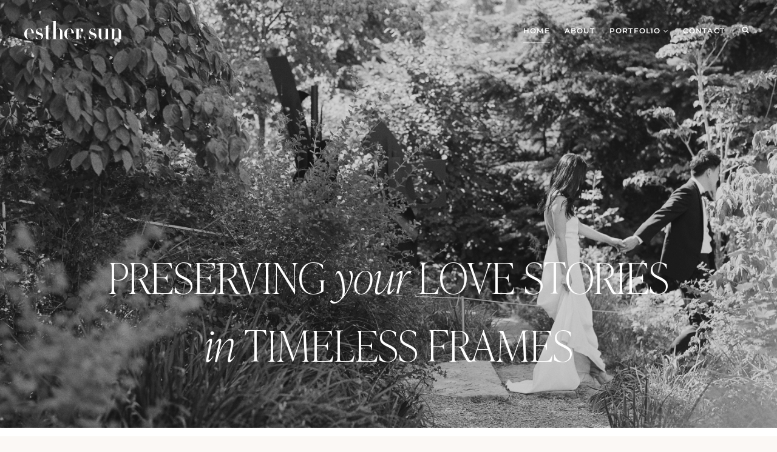

--- FILE ---
content_type: text/html; charset=UTF-8
request_url: http://www.esthersunphoto.com/?
body_size: 27171
content:
<!doctype html>
<html dir="ltr" lang="en-US" prefix="og: https://ogp.me/ns#" class="no-js" itemtype="https://schema.org/WebPage" itemscope>
<head>
	<meta charset="UTF-8">
	<meta name="viewport" content="width=device-width, initial-scale=1, minimum-scale=1">
	<title>Home - Esther Sun Photography | Los Angeles. NY. Destination | wedding &amp; lifestyle photographer</title>
<link rel='stylesheet' id='kadence-kb-splide-css' href='http://www.esthersunphoto.com/portfolio/wp-content/plugins/kadence-blocks/includes/assets/css/kadence-splide.min.css?ver=3.2.34' media='all' />
<link rel='stylesheet' id='kadence-blocks-splide-css' href='http://www.esthersunphoto.com/portfolio/wp-content/plugins/kadence-blocks/includes/assets/css/kb-blocks-splide.min.css?ver=3.2.34' media='all' />

		<!-- All in One SEO 4.6.0 - aioseo.com -->
		<meta name="description" content="PRESERVING your LOVE STORIES in TIMELESS FRAMES CAPTURING MEMORIES that LAST a LIFETIME Based in Los Angeles, Esther Sun is a passionate artist dedicated to deliver an exceptional photography experience that reflects your unique story. weddings lifestyle EDITORIAL view more on portfolio Meet Esther Sun the person behind the lens A Los Angeles -based wedding" />
		<meta name="robots" content="max-image-preview:large" />
		<link rel="canonical" href="http://www.esthersunphoto.com/" />
		<meta name="generator" content="All in One SEO (AIOSEO) 4.6.0" />
		<meta property="og:locale" content="en_US" />
		<meta property="og:site_name" content="Esther Sun Photography | Los Angeles. NY. Destination | wedding &amp; lifestyle photographer - Southern California natural light film wedding &amp; lifestyle photographer" />
		<meta property="og:type" content="article" />
		<meta property="og:title" content="Home - Esther Sun Photography | Los Angeles. NY. Destination | wedding &amp; lifestyle photographer" />
		<meta property="og:description" content="PRESERVING your LOVE STORIES in TIMELESS FRAMES CAPTURING MEMORIES that LAST a LIFETIME Based in Los Angeles, Esther Sun is a passionate artist dedicated to deliver an exceptional photography experience that reflects your unique story. weddings lifestyle EDITORIAL view more on portfolio Meet Esther Sun the person behind the lens A Los Angeles -based wedding" />
		<meta property="og:url" content="http://www.esthersunphoto.com/" />
		<meta property="og:image" content="http://www.esthersunphoto.com/portfolio/wp-content/uploads/2024/04/EstherSun_IdentityLogo_Prod_FINAL-2.png" />
		<meta property="article:published_time" content="2023-09-27T15:07:52+00:00" />
		<meta property="article:modified_time" content="2025-08-14T21:58:11+00:00" />
		<meta name="twitter:card" content="summary_large_image" />
		<meta name="twitter:title" content="Home - Esther Sun Photography | Los Angeles. NY. Destination | wedding &amp; lifestyle photographer" />
		<meta name="twitter:description" content="PRESERVING your LOVE STORIES in TIMELESS FRAMES CAPTURING MEMORIES that LAST a LIFETIME Based in Los Angeles, Esther Sun is a passionate artist dedicated to deliver an exceptional photography experience that reflects your unique story. weddings lifestyle EDITORIAL view more on portfolio Meet Esther Sun the person behind the lens A Los Angeles -based wedding" />
		<meta name="twitter:image" content="http://www.esthersunphoto.com/portfolio/wp-content/uploads/2024/04/EstherSun_IdentityLogo_Prod_FINAL-2.png" />
		<script type="application/ld+json" class="aioseo-schema">
			{"@context":"https:\/\/schema.org","@graph":[{"@type":"BreadcrumbList","@id":"http:\/\/www.esthersunphoto.com\/#breadcrumblist","itemListElement":[{"@type":"ListItem","@id":"http:\/\/www.esthersunphoto.com\/#listItem","position":1,"name":"Home"}]},{"@type":"Organization","@id":"http:\/\/www.esthersunphoto.com\/#organization","name":"Esther Sun Photography | Los Angeles. NY. Destination | wedding & lifestyle photographer","url":"http:\/\/www.esthersunphoto.com\/","logo":{"@type":"ImageObject","url":"http:\/\/www.esthersunphoto.com\/portfolio\/wp-content\/uploads\/2024\/04\/EstherSun_IdentityLogo_Prod_FINAL-2.png","@id":"http:\/\/www.esthersunphoto.com\/#organizationLogo","width":1211,"height":224},"image":{"@id":"http:\/\/www.esthersunphoto.com\/#organizationLogo"}},{"@type":"WebPage","@id":"http:\/\/www.esthersunphoto.com\/#webpage","url":"http:\/\/www.esthersunphoto.com\/","name":"Home - Esther Sun Photography | Los Angeles. NY. Destination | wedding & lifestyle photographer","description":"PRESERVING your LOVE STORIES in TIMELESS FRAMES CAPTURING MEMORIES that LAST a LIFETIME Based in Los Angeles, Esther Sun is a passionate artist dedicated to deliver an exceptional photography experience that reflects your unique story. weddings lifestyle EDITORIAL view more on portfolio Meet Esther Sun the person behind the lens A Los Angeles -based wedding","inLanguage":"en-US","isPartOf":{"@id":"http:\/\/www.esthersunphoto.com\/#website"},"breadcrumb":{"@id":"http:\/\/www.esthersunphoto.com\/#breadcrumblist"},"datePublished":"2023-09-27T15:07:52-07:00","dateModified":"2025-08-14T14:58:11-07:00"},{"@type":"WebSite","@id":"http:\/\/www.esthersunphoto.com\/#website","url":"http:\/\/www.esthersunphoto.com\/","name":"Esther Sun Photography | Los Angeles. NY. Destination | wedding & lifestyle photographer","description":"Southern California natural light film wedding & lifestyle photographer","inLanguage":"en-US","publisher":{"@id":"http:\/\/www.esthersunphoto.com\/#organization"},"potentialAction":{"@type":"SearchAction","target":{"@type":"EntryPoint","urlTemplate":"http:\/\/www.esthersunphoto.com\/?s={search_term_string}"},"query-input":"required name=search_term_string"}}]}
		</script>
		<!-- All in One SEO -->

<link rel="alternate" type="application/rss+xml" title="Esther Sun Photography | Los Angeles. NY. Destination | wedding &amp; lifestyle photographer &raquo; Feed" href="http://www.esthersunphoto.com/feed/" />
<link rel="alternate" type="application/rss+xml" title="Esther Sun Photography | Los Angeles. NY. Destination | wedding &amp; lifestyle photographer &raquo; Comments Feed" href="http://www.esthersunphoto.com/comments/feed/" />
			<script>document.documentElement.classList.remove( 'no-js' );</script>
			<script>
window._wpemojiSettings = {"baseUrl":"https:\/\/s.w.org\/images\/core\/emoji\/15.0.3\/72x72\/","ext":".png","svgUrl":"https:\/\/s.w.org\/images\/core\/emoji\/15.0.3\/svg\/","svgExt":".svg","source":{"concatemoji":"http:\/\/www.esthersunphoto.com\/portfolio\/wp-includes\/js\/wp-emoji-release.min.js?ver=6.6.4"}};
/*! This file is auto-generated */
!function(i,n){var o,s,e;function c(e){try{var t={supportTests:e,timestamp:(new Date).valueOf()};sessionStorage.setItem(o,JSON.stringify(t))}catch(e){}}function p(e,t,n){e.clearRect(0,0,e.canvas.width,e.canvas.height),e.fillText(t,0,0);var t=new Uint32Array(e.getImageData(0,0,e.canvas.width,e.canvas.height).data),r=(e.clearRect(0,0,e.canvas.width,e.canvas.height),e.fillText(n,0,0),new Uint32Array(e.getImageData(0,0,e.canvas.width,e.canvas.height).data));return t.every(function(e,t){return e===r[t]})}function u(e,t,n){switch(t){case"flag":return n(e,"\ud83c\udff3\ufe0f\u200d\u26a7\ufe0f","\ud83c\udff3\ufe0f\u200b\u26a7\ufe0f")?!1:!n(e,"\ud83c\uddfa\ud83c\uddf3","\ud83c\uddfa\u200b\ud83c\uddf3")&&!n(e,"\ud83c\udff4\udb40\udc67\udb40\udc62\udb40\udc65\udb40\udc6e\udb40\udc67\udb40\udc7f","\ud83c\udff4\u200b\udb40\udc67\u200b\udb40\udc62\u200b\udb40\udc65\u200b\udb40\udc6e\u200b\udb40\udc67\u200b\udb40\udc7f");case"emoji":return!n(e,"\ud83d\udc26\u200d\u2b1b","\ud83d\udc26\u200b\u2b1b")}return!1}function f(e,t,n){var r="undefined"!=typeof WorkerGlobalScope&&self instanceof WorkerGlobalScope?new OffscreenCanvas(300,150):i.createElement("canvas"),a=r.getContext("2d",{willReadFrequently:!0}),o=(a.textBaseline="top",a.font="600 32px Arial",{});return e.forEach(function(e){o[e]=t(a,e,n)}),o}function t(e){var t=i.createElement("script");t.src=e,t.defer=!0,i.head.appendChild(t)}"undefined"!=typeof Promise&&(o="wpEmojiSettingsSupports",s=["flag","emoji"],n.supports={everything:!0,everythingExceptFlag:!0},e=new Promise(function(e){i.addEventListener("DOMContentLoaded",e,{once:!0})}),new Promise(function(t){var n=function(){try{var e=JSON.parse(sessionStorage.getItem(o));if("object"==typeof e&&"number"==typeof e.timestamp&&(new Date).valueOf()<e.timestamp+604800&&"object"==typeof e.supportTests)return e.supportTests}catch(e){}return null}();if(!n){if("undefined"!=typeof Worker&&"undefined"!=typeof OffscreenCanvas&&"undefined"!=typeof URL&&URL.createObjectURL&&"undefined"!=typeof Blob)try{var e="postMessage("+f.toString()+"("+[JSON.stringify(s),u.toString(),p.toString()].join(",")+"));",r=new Blob([e],{type:"text/javascript"}),a=new Worker(URL.createObjectURL(r),{name:"wpTestEmojiSupports"});return void(a.onmessage=function(e){c(n=e.data),a.terminate(),t(n)})}catch(e){}c(n=f(s,u,p))}t(n)}).then(function(e){for(var t in e)n.supports[t]=e[t],n.supports.everything=n.supports.everything&&n.supports[t],"flag"!==t&&(n.supports.everythingExceptFlag=n.supports.everythingExceptFlag&&n.supports[t]);n.supports.everythingExceptFlag=n.supports.everythingExceptFlag&&!n.supports.flag,n.DOMReady=!1,n.readyCallback=function(){n.DOMReady=!0}}).then(function(){return e}).then(function(){var e;n.supports.everything||(n.readyCallback(),(e=n.source||{}).concatemoji?t(e.concatemoji):e.wpemoji&&e.twemoji&&(t(e.twemoji),t(e.wpemoji)))}))}((window,document),window._wpemojiSettings);
</script>
<link rel='stylesheet' id='sbi_styles-css' href='http://www.esthersunphoto.com/portfolio/wp-content/plugins/instagram-feed/css/sbi-styles.min.css?ver=6.2.10' media='all' />
<style id='wp-emoji-styles-inline-css'>

	img.wp-smiley, img.emoji {
		display: inline !important;
		border: none !important;
		box-shadow: none !important;
		height: 1em !important;
		width: 1em !important;
		margin: 0 0.07em !important;
		vertical-align: -0.1em !important;
		background: none !important;
		padding: 0 !important;
	}
</style>
<link rel='stylesheet' id='wp-block-library-css' href='http://www.esthersunphoto.com/portfolio/wp-includes/css/dist/block-library/style.min.css?ver=6.6.4' media='all' />
<style id='classic-theme-styles-inline-css'>
/*! This file is auto-generated */
.wp-block-button__link{color:#fff;background-color:#32373c;border-radius:9999px;box-shadow:none;text-decoration:none;padding:calc(.667em + 2px) calc(1.333em + 2px);font-size:1.125em}.wp-block-file__button{background:#32373c;color:#fff;text-decoration:none}
</style>
<style id='global-styles-inline-css'>
:root{--wp--preset--aspect-ratio--square: 1;--wp--preset--aspect-ratio--4-3: 4/3;--wp--preset--aspect-ratio--3-4: 3/4;--wp--preset--aspect-ratio--3-2: 3/2;--wp--preset--aspect-ratio--2-3: 2/3;--wp--preset--aspect-ratio--16-9: 16/9;--wp--preset--aspect-ratio--9-16: 9/16;--wp--preset--color--black: #000000;--wp--preset--color--cyan-bluish-gray: #abb8c3;--wp--preset--color--white: #ffffff;--wp--preset--color--pale-pink: #f78da7;--wp--preset--color--vivid-red: #cf2e2e;--wp--preset--color--luminous-vivid-orange: #ff6900;--wp--preset--color--luminous-vivid-amber: #fcb900;--wp--preset--color--light-green-cyan: #7bdcb5;--wp--preset--color--vivid-green-cyan: #00d084;--wp--preset--color--pale-cyan-blue: #8ed1fc;--wp--preset--color--vivid-cyan-blue: #0693e3;--wp--preset--color--vivid-purple: #9b51e0;--wp--preset--color--theme-palette-1: var(--global-palette1);--wp--preset--color--theme-palette-2: var(--global-palette2);--wp--preset--color--theme-palette-3: var(--global-palette3);--wp--preset--color--theme-palette-4: var(--global-palette4);--wp--preset--color--theme-palette-5: var(--global-palette5);--wp--preset--color--theme-palette-6: var(--global-palette6);--wp--preset--color--theme-palette-7: var(--global-palette7);--wp--preset--color--theme-palette-8: var(--global-palette8);--wp--preset--color--theme-palette-9: var(--global-palette9);--wp--preset--gradient--vivid-cyan-blue-to-vivid-purple: linear-gradient(135deg,rgba(6,147,227,1) 0%,rgb(155,81,224) 100%);--wp--preset--gradient--light-green-cyan-to-vivid-green-cyan: linear-gradient(135deg,rgb(122,220,180) 0%,rgb(0,208,130) 100%);--wp--preset--gradient--luminous-vivid-amber-to-luminous-vivid-orange: linear-gradient(135deg,rgba(252,185,0,1) 0%,rgba(255,105,0,1) 100%);--wp--preset--gradient--luminous-vivid-orange-to-vivid-red: linear-gradient(135deg,rgba(255,105,0,1) 0%,rgb(207,46,46) 100%);--wp--preset--gradient--very-light-gray-to-cyan-bluish-gray: linear-gradient(135deg,rgb(238,238,238) 0%,rgb(169,184,195) 100%);--wp--preset--gradient--cool-to-warm-spectrum: linear-gradient(135deg,rgb(74,234,220) 0%,rgb(151,120,209) 20%,rgb(207,42,186) 40%,rgb(238,44,130) 60%,rgb(251,105,98) 80%,rgb(254,248,76) 100%);--wp--preset--gradient--blush-light-purple: linear-gradient(135deg,rgb(255,206,236) 0%,rgb(152,150,240) 100%);--wp--preset--gradient--blush-bordeaux: linear-gradient(135deg,rgb(254,205,165) 0%,rgb(254,45,45) 50%,rgb(107,0,62) 100%);--wp--preset--gradient--luminous-dusk: linear-gradient(135deg,rgb(255,203,112) 0%,rgb(199,81,192) 50%,rgb(65,88,208) 100%);--wp--preset--gradient--pale-ocean: linear-gradient(135deg,rgb(255,245,203) 0%,rgb(182,227,212) 50%,rgb(51,167,181) 100%);--wp--preset--gradient--electric-grass: linear-gradient(135deg,rgb(202,248,128) 0%,rgb(113,206,126) 100%);--wp--preset--gradient--midnight: linear-gradient(135deg,rgb(2,3,129) 0%,rgb(40,116,252) 100%);--wp--preset--font-size--small: var(--global-font-size-small);--wp--preset--font-size--medium: var(--global-font-size-medium);--wp--preset--font-size--large: var(--global-font-size-large);--wp--preset--font-size--x-large: 42px;--wp--preset--font-size--larger: var(--global-font-size-larger);--wp--preset--font-size--xxlarge: var(--global-font-size-xxlarge);--wp--preset--spacing--20: 0.44rem;--wp--preset--spacing--30: 0.67rem;--wp--preset--spacing--40: 1rem;--wp--preset--spacing--50: 1.5rem;--wp--preset--spacing--60: 2.25rem;--wp--preset--spacing--70: 3.38rem;--wp--preset--spacing--80: 5.06rem;--wp--preset--shadow--natural: 6px 6px 9px rgba(0, 0, 0, 0.2);--wp--preset--shadow--deep: 12px 12px 50px rgba(0, 0, 0, 0.4);--wp--preset--shadow--sharp: 6px 6px 0px rgba(0, 0, 0, 0.2);--wp--preset--shadow--outlined: 6px 6px 0px -3px rgba(255, 255, 255, 1), 6px 6px rgba(0, 0, 0, 1);--wp--preset--shadow--crisp: 6px 6px 0px rgba(0, 0, 0, 1);}:where(.is-layout-flex){gap: 0.5em;}:where(.is-layout-grid){gap: 0.5em;}body .is-layout-flex{display: flex;}.is-layout-flex{flex-wrap: wrap;align-items: center;}.is-layout-flex > :is(*, div){margin: 0;}body .is-layout-grid{display: grid;}.is-layout-grid > :is(*, div){margin: 0;}:where(.wp-block-columns.is-layout-flex){gap: 2em;}:where(.wp-block-columns.is-layout-grid){gap: 2em;}:where(.wp-block-post-template.is-layout-flex){gap: 1.25em;}:where(.wp-block-post-template.is-layout-grid){gap: 1.25em;}.has-black-color{color: var(--wp--preset--color--black) !important;}.has-cyan-bluish-gray-color{color: var(--wp--preset--color--cyan-bluish-gray) !important;}.has-white-color{color: var(--wp--preset--color--white) !important;}.has-pale-pink-color{color: var(--wp--preset--color--pale-pink) !important;}.has-vivid-red-color{color: var(--wp--preset--color--vivid-red) !important;}.has-luminous-vivid-orange-color{color: var(--wp--preset--color--luminous-vivid-orange) !important;}.has-luminous-vivid-amber-color{color: var(--wp--preset--color--luminous-vivid-amber) !important;}.has-light-green-cyan-color{color: var(--wp--preset--color--light-green-cyan) !important;}.has-vivid-green-cyan-color{color: var(--wp--preset--color--vivid-green-cyan) !important;}.has-pale-cyan-blue-color{color: var(--wp--preset--color--pale-cyan-blue) !important;}.has-vivid-cyan-blue-color{color: var(--wp--preset--color--vivid-cyan-blue) !important;}.has-vivid-purple-color{color: var(--wp--preset--color--vivid-purple) !important;}.has-black-background-color{background-color: var(--wp--preset--color--black) !important;}.has-cyan-bluish-gray-background-color{background-color: var(--wp--preset--color--cyan-bluish-gray) !important;}.has-white-background-color{background-color: var(--wp--preset--color--white) !important;}.has-pale-pink-background-color{background-color: var(--wp--preset--color--pale-pink) !important;}.has-vivid-red-background-color{background-color: var(--wp--preset--color--vivid-red) !important;}.has-luminous-vivid-orange-background-color{background-color: var(--wp--preset--color--luminous-vivid-orange) !important;}.has-luminous-vivid-amber-background-color{background-color: var(--wp--preset--color--luminous-vivid-amber) !important;}.has-light-green-cyan-background-color{background-color: var(--wp--preset--color--light-green-cyan) !important;}.has-vivid-green-cyan-background-color{background-color: var(--wp--preset--color--vivid-green-cyan) !important;}.has-pale-cyan-blue-background-color{background-color: var(--wp--preset--color--pale-cyan-blue) !important;}.has-vivid-cyan-blue-background-color{background-color: var(--wp--preset--color--vivid-cyan-blue) !important;}.has-vivid-purple-background-color{background-color: var(--wp--preset--color--vivid-purple) !important;}.has-black-border-color{border-color: var(--wp--preset--color--black) !important;}.has-cyan-bluish-gray-border-color{border-color: var(--wp--preset--color--cyan-bluish-gray) !important;}.has-white-border-color{border-color: var(--wp--preset--color--white) !important;}.has-pale-pink-border-color{border-color: var(--wp--preset--color--pale-pink) !important;}.has-vivid-red-border-color{border-color: var(--wp--preset--color--vivid-red) !important;}.has-luminous-vivid-orange-border-color{border-color: var(--wp--preset--color--luminous-vivid-orange) !important;}.has-luminous-vivid-amber-border-color{border-color: var(--wp--preset--color--luminous-vivid-amber) !important;}.has-light-green-cyan-border-color{border-color: var(--wp--preset--color--light-green-cyan) !important;}.has-vivid-green-cyan-border-color{border-color: var(--wp--preset--color--vivid-green-cyan) !important;}.has-pale-cyan-blue-border-color{border-color: var(--wp--preset--color--pale-cyan-blue) !important;}.has-vivid-cyan-blue-border-color{border-color: var(--wp--preset--color--vivid-cyan-blue) !important;}.has-vivid-purple-border-color{border-color: var(--wp--preset--color--vivid-purple) !important;}.has-vivid-cyan-blue-to-vivid-purple-gradient-background{background: var(--wp--preset--gradient--vivid-cyan-blue-to-vivid-purple) !important;}.has-light-green-cyan-to-vivid-green-cyan-gradient-background{background: var(--wp--preset--gradient--light-green-cyan-to-vivid-green-cyan) !important;}.has-luminous-vivid-amber-to-luminous-vivid-orange-gradient-background{background: var(--wp--preset--gradient--luminous-vivid-amber-to-luminous-vivid-orange) !important;}.has-luminous-vivid-orange-to-vivid-red-gradient-background{background: var(--wp--preset--gradient--luminous-vivid-orange-to-vivid-red) !important;}.has-very-light-gray-to-cyan-bluish-gray-gradient-background{background: var(--wp--preset--gradient--very-light-gray-to-cyan-bluish-gray) !important;}.has-cool-to-warm-spectrum-gradient-background{background: var(--wp--preset--gradient--cool-to-warm-spectrum) !important;}.has-blush-light-purple-gradient-background{background: var(--wp--preset--gradient--blush-light-purple) !important;}.has-blush-bordeaux-gradient-background{background: var(--wp--preset--gradient--blush-bordeaux) !important;}.has-luminous-dusk-gradient-background{background: var(--wp--preset--gradient--luminous-dusk) !important;}.has-pale-ocean-gradient-background{background: var(--wp--preset--gradient--pale-ocean) !important;}.has-electric-grass-gradient-background{background: var(--wp--preset--gradient--electric-grass) !important;}.has-midnight-gradient-background{background: var(--wp--preset--gradient--midnight) !important;}.has-small-font-size{font-size: var(--wp--preset--font-size--small) !important;}.has-medium-font-size{font-size: var(--wp--preset--font-size--medium) !important;}.has-large-font-size{font-size: var(--wp--preset--font-size--large) !important;}.has-x-large-font-size{font-size: var(--wp--preset--font-size--x-large) !important;}
:where(.wp-block-post-template.is-layout-flex){gap: 1.25em;}:where(.wp-block-post-template.is-layout-grid){gap: 1.25em;}
:where(.wp-block-columns.is-layout-flex){gap: 2em;}:where(.wp-block-columns.is-layout-grid){gap: 2em;}
:root :where(.wp-block-pullquote){font-size: 1.5em;line-height: 1.6;}
</style>
<link rel='stylesheet' id='contact-form-7-css' href='http://www.esthersunphoto.com/portfolio/wp-content/plugins/contact-form-7/includes/css/styles.css?ver=5.9.3' media='all' />
<link rel='stylesheet' id='flo-instagram-css' href='http://www.esthersunphoto.com/portfolio/wp-content/plugins/flo-instagram/public/css/flo-instagram-public.css?ver=2.3.2' media='all' />
<link rel='stylesheet' id='sssmp-kadence-css-css' href='http://www.esthersunphoto.com/portfolio/wp-content/plugins/ss-shop-style-kadence/style.css?ver=1.3.0' media='all' />
<link rel='stylesheet' id='kadence-global-css' href='http://www.esthersunphoto.com/portfolio/wp-content/themes/kadence/assets/css/global.min.css?ver=1.2.9' media='all' />
<style id='kadence-global-inline-css'>
/* Kadence Base CSS */
:root{--global-palette1:#d9c4c2;--global-palette2:#f3e8e4;--global-palette3:#4e4e4e;--global-palette4:#676767;--global-palette5:#eadad1;--global-palette6:#F8f2ee;--global-palette7:#FAF9F7;--global-palette8:#FBF8F5;--global-palette9:#ffffff;--global-palette9rgb:255, 255, 255;--global-palette-highlight:var(--global-palette1);--global-palette-highlight-alt:var(--global-palette2);--global-palette-highlight-alt2:var(--global-palette9);--global-palette-btn-bg:var(--global-palette1);--global-palette-btn-bg-hover:rgba(255,255,255,0);--global-palette-btn:var(--global-palette9);--global-palette-btn-hover:var(--global-palette3);--global-body-font-family:'GFS Didot', serif;--global-heading-font-family:"Ivy Presto Display Thin", Helvetica, Arial, sans-serif;--global-primary-nav-font-family:Montserrat, sans-serif;--global-fallback-font:sans-serif;--global-display-fallback-font:sans-serif;--global-content-width:1280px;--global-content-narrow-width:980px;--global-content-edge-padding:1.5rem;--global-content-boxed-padding:2rem;--global-calc-content-width:calc(1280px - var(--global-content-edge-padding) - var(--global-content-edge-padding) );--wp--style--global--content-size:var(--global-calc-content-width);}.wp-site-blocks{--global-vw:calc( 100vw - ( 0.5 * var(--scrollbar-offset)));}body{background:var(--global-palette8);-webkit-font-smoothing:antialiased;-moz-osx-font-smoothing:grayscale;}body, input, select, optgroup, textarea{font-style:normal;font-weight:normal;font-size:16px;line-height:1.6em;letter-spacing:0.025em;font-family:var(--global-body-font-family);color:var(--global-palette4);}.content-bg, body.content-style-unboxed .site{background:var(--global-palette9);}h1,h2,h3,h4,h5,h6{font-family:var(--global-heading-font-family);}h1{font-style:normal;font-weight:400;font-size:70px;line-height:1.6em;letter-spacing:0px;font-family:"Ivy Presto Display Thin", Helvetica, Arial, sans-serif;color:var(--global-palette3);}h2{font-style:normal;font-weight:400;font-size:50px;line-height:1.6em;letter-spacing:1px;font-family:"Ivy Presto Display Thin", Helvetica, Arial, sans-serif;color:var(--global-palette3);}h3{font-style:normal;font-weight:400;font-size:45px;line-height:1.6em;letter-spacing:1px;font-family:"Ivy Presto Display Thin", Helvetica, Arial, sans-serif;color:var(--global-palette3);}h4{font-style:normal;font-weight:400;font-size:40px;line-height:1.6em;letter-spacing:1px;font-family:"Ivy Presto Display Thin", Helvetica, Arial, sans-serif;color:var(--global-palette3);}h5{font-style:normal;font-weight:400;font-size:35px;line-height:1.6em;letter-spacing:1px;font-family:"Ivy Presto Display Thin", Helvetica, Arial, sans-serif;color:var(--global-palette3);}h6{font-style:normal;font-weight:600;font-size:12px;line-height:1.8em;letter-spacing:1px;font-family:Montserrat, sans-serif;text-transform:uppercase;color:var(--global-palette3);}@media all and (max-width: 1024px){h1{font-size:55px;line-height:1.5em;}h2{font-size:45px;line-height:1.5em;}h3{font-size:40px;line-height:1.5em;}h4{font-size:35px;line-height:1.5em;}h5{font-size:30px;line-height:1.5em;}}@media all and (max-width: 767px){h1{font-size:40px;}h2{font-size:35px;}h3{font-size:30px;}h4{font-size:25px;}h5{font-size:22px;}}.entry-hero .kadence-breadcrumbs{max-width:1280px;}.site-container, .site-header-row-layout-contained, .site-footer-row-layout-contained, .entry-hero-layout-contained, .comments-area, .alignfull > .wp-block-cover__inner-container, .alignwide > .wp-block-cover__inner-container{max-width:var(--global-content-width);}.content-width-narrow .content-container.site-container, .content-width-narrow .hero-container.site-container{max-width:var(--global-content-narrow-width);}@media all and (min-width: 1510px){.wp-site-blocks .content-container  .alignwide{margin-left:-115px;margin-right:-115px;width:unset;max-width:unset;}}@media all and (min-width: 1240px){.content-width-narrow .wp-site-blocks .content-container .alignwide{margin-left:-130px;margin-right:-130px;width:unset;max-width:unset;}}.content-style-boxed .wp-site-blocks .entry-content .alignwide{margin-left:calc( -1 * var( --global-content-boxed-padding ) );margin-right:calc( -1 * var( --global-content-boxed-padding ) );}.content-area{margin-top:5rem;margin-bottom:5rem;}@media all and (max-width: 1024px){.content-area{margin-top:3rem;margin-bottom:3rem;}}@media all and (max-width: 767px){.content-area{margin-top:2rem;margin-bottom:2rem;}}@media all and (max-width: 1024px){:root{--global-content-boxed-padding:2rem;}}@media all and (max-width: 767px){:root{--global-content-boxed-padding:1.5rem;}}.entry-content-wrap{padding:2rem;}@media all and (max-width: 1024px){.entry-content-wrap{padding:2rem;}}@media all and (max-width: 767px){.entry-content-wrap{padding:1.5rem;}}.entry.single-entry{box-shadow:0px 15px 15px -10px rgba(0,0,0,0.05);}.entry.loop-entry{border-radius:0px 0px 0px 0px;box-shadow:0px 15px 15px -10px rgba(0,0,0,0.05);}.loop-entry .entry-content-wrap{padding:2rem;}@media all and (max-width: 1024px){.loop-entry .entry-content-wrap{padding:2rem;}}@media all and (max-width: 767px){.loop-entry .entry-content-wrap{padding:1.5rem;}}button, .button, .wp-block-button__link, input[type="button"], input[type="reset"], input[type="submit"], .fl-button, .elementor-button-wrapper .elementor-button{font-style:normal;font-weight:600;font-size:12px;letter-spacing:0.1em;font-family:Montserrat, sans-serif;text-transform:uppercase;border-radius:0px;padding:15px 20px 15px 20px;border:1px solid currentColor;border-color:var(--global-palette1);box-shadow:0px 0px 0px -7px rgba(0,0,0,0);}.wp-block-button.is-style-outline .wp-block-button__link{padding:15px 20px 15px 20px;}button:hover, button:focus, button:active, .button:hover, .button:focus, .button:active, .wp-block-button__link:hover, .wp-block-button__link:focus, .wp-block-button__link:active, input[type="button"]:hover, input[type="button"]:focus, input[type="button"]:active, input[type="reset"]:hover, input[type="reset"]:focus, input[type="reset"]:active, input[type="submit"]:hover, input[type="submit"]:focus, input[type="submit"]:active, .elementor-button-wrapper .elementor-button:hover, .elementor-button-wrapper .elementor-button:focus, .elementor-button-wrapper .elementor-button:active{border-color:var(--global-palette1);box-shadow:0px 15px 25px -7px rgba(0,0,0,0.1);}.kb-button.kb-btn-global-outline.kb-btn-global-inherit{padding-top:calc(15px - 2px);padding-right:calc(20px - 2px);padding-bottom:calc(15px - 2px);padding-left:calc(20px - 2px);}@media all and (max-width: 1024px){button, .button, .wp-block-button__link, input[type="button"], input[type="reset"], input[type="submit"], .fl-button, .elementor-button-wrapper .elementor-button{border-color:var(--global-palette1);}}@media all and (max-width: 767px){button, .button, .wp-block-button__link, input[type="button"], input[type="reset"], input[type="submit"], .fl-button, .elementor-button-wrapper .elementor-button{border-color:var(--global-palette1);}}@media all and (min-width: 1025px){.transparent-header .entry-hero .entry-hero-container-inner{padding-top:100px;}}@media all and (max-width: 1024px){.mobile-transparent-header .entry-hero .entry-hero-container-inner{padding-top:100px;}}@media all and (max-width: 767px){.mobile-transparent-header .entry-hero .entry-hero-container-inner{padding-top:100px;}}#kt-scroll-up-reader, #kt-scroll-up{border:1px solid currentColor;border-radius:50px 50px 50px 50px;background:var(--global-palette3);border-color:var(--global-palette3);bottom:15px;font-size:1.2em;padding:0.4em 0.4em 0.4em 0.4em;}#kt-scroll-up-reader.scroll-up-side-right, #kt-scroll-up.scroll-up-side-right{right:30px;}#kt-scroll-up-reader.scroll-up-side-left, #kt-scroll-up.scroll-up-side-left{left:30px;}#kt-scroll-up-reader:hover, #kt-scroll-up:hover{color:var(--global-palette3);background:var(--global-palette9);border-color:var(--global-palette3);}.wp-site-blocks .page-title h1{font-style:normal;text-transform:uppercase;}.page-hero-section .entry-hero-container-inner{background:rgba(0,0,0,0);}.entry-hero.page-hero-section .entry-header{min-height:200px;}.loop-entry.type-post .entry-taxonomies{font-style:normal;font-weight:normal;font-size:12px;letter-spacing:0.05em;font-family:Montserrat, sans-serif;text-transform:uppercase;}.loop-entry.type-post .entry-meta{font-style:normal;font-weight:normal;font-size:12px;letter-spacing:0.05em;font-family:Montserrat, sans-serif;text-transform:uppercase;}
/* Kadence Header CSS */
@media all and (max-width: 1024px){.mobile-transparent-header #masthead{position:absolute;left:0px;right:0px;z-index:100;}.kadence-scrollbar-fixer.mobile-transparent-header #masthead{right:var(--scrollbar-offset,0);}.mobile-transparent-header #masthead, .mobile-transparent-header .site-top-header-wrap .site-header-row-container-inner, .mobile-transparent-header .site-main-header-wrap .site-header-row-container-inner, .mobile-transparent-header .site-bottom-header-wrap .site-header-row-container-inner{background:transparent;}.site-header-row-tablet-layout-fullwidth, .site-header-row-tablet-layout-standard{padding:0px;}}@media all and (min-width: 1025px){.transparent-header #masthead{position:absolute;left:0px;right:0px;z-index:100;}.transparent-header.kadence-scrollbar-fixer #masthead{right:var(--scrollbar-offset,0);}.transparent-header #masthead, .transparent-header .site-top-header-wrap .site-header-row-container-inner, .transparent-header .site-main-header-wrap .site-header-row-container-inner, .transparent-header .site-bottom-header-wrap .site-header-row-container-inner{background:transparent;}}.site-branding a.brand img{max-width:162px;}.site-branding a.brand img.svg-logo-image{width:162px;}@media all and (max-width: 1024px){.site-branding a.brand img{max-width:165px;}.site-branding a.brand img.svg-logo-image{width:165px;}}@media all and (max-width: 767px){.site-branding a.brand img{max-width:120px;}.site-branding a.brand img.svg-logo-image{width:120px;}}.site-branding{padding:0px 0px 0px 0px;}#masthead, #masthead .kadence-sticky-header.item-is-fixed:not(.item-at-start):not(.site-header-row-container):not(.site-main-header-wrap), #masthead .kadence-sticky-header.item-is-fixed:not(.item-at-start) > .site-header-row-container-inner{background:#ffffff;}.site-main-header-inner-wrap{min-height:100px;}.site-main-header-wrap .site-header-row-container-inner>.site-container{padding:0px 40px 0px 40px;}@media all and (max-width: 1024px){.site-main-header-wrap .site-header-row-container-inner>.site-container{padding:0px 20px 0px 20px;}}@media all and (max-width: 767px){.site-main-header-wrap .site-header-row-container-inner>.site-container{padding:0px 20px 0px 20px;}}#masthead .kadence-sticky-header.item-is-fixed:not(.item-at-start):not(.site-header-row-container):not(.item-hidden-above):not(.site-main-header-wrap), #masthead .kadence-sticky-header.item-is-fixed:not(.item-at-start):not(.item-hidden-above) > .site-header-row-container-inner{background:rgba(255,255,255,0.9);}#masthead .kadence-sticky-header.item-is-fixed:not(.item-at-start) .site-branding .site-title, #masthead .kadence-sticky-header.item-is-fixed:not(.item-at-start) .site-branding .site-description{color:var(--global-palette3);}#masthead .kadence-sticky-header.item-is-fixed:not(.item-at-start) .header-menu-container > ul > li > a{color:var(--global-palette3);}#masthead .kadence-sticky-header.item-is-fixed:not(.item-at-start) .mobile-toggle-open-container .menu-toggle-open, #masthead .kadence-sticky-header.item-is-fixed:not(.item-at-start) .search-toggle-open-container .search-toggle-open{color:var(--global-palette3);}#masthead .kadence-sticky-header.item-is-fixed:not(.item-at-start) .site-branding img{max-width:148px;}.transparent-header #main-header .site-title, .transparent-header #main-header .site-branding .site-description, .mobile-transparent-header #mobile-header .site-branding .site-title, .mobile-transparent-header #mobile-header .site-branding .site-description{color:var(--global-palette9);}.transparent-header .header-navigation .header-menu-container > ul > li.menu-item > a{color:var(--global-palette9);}.mobile-transparent-header .mobile-toggle-open-container .menu-toggle-open, .transparent-header .search-toggle-open-container .search-toggle-open{color:var(--global-palette9);}.transparent-header .header-navigation .header-menu-container > ul > li.menu-item > a:hover{color:var(--global-palette9);}.mobile-transparent-header .mobile-toggle-open-container .menu-toggle-open:hover, .transparent-header .mobile-toggle-open-container .menu-toggle-open:focus, .transparent-header .search-toggle-open-container .search-toggle-open:hover, .transparent-header .search-toggle-open-container .search-toggle-open:focus{color:var(--global-palette9);}.transparent-header .header-navigation .header-menu-container > ul > li.menu-item.current-menu-item > a, .transparent-header .header-menu-container > ul > li.menu-item.current_page_item > a{color:var(--global-palette9);}.header-navigation[class*="header-navigation-style-underline"] .header-menu-container.primary-menu-container>ul>li>a:after{width:calc( 100% - 2em);}.main-navigation .primary-menu-container > ul > li.menu-item > a{padding-left:calc(2em / 2);padding-right:calc(2em / 2);padding-top:0.6em;padding-bottom:0.6em;color:var(--global-palette3);}.main-navigation .primary-menu-container > ul > li.menu-item .dropdown-nav-special-toggle{right:calc(2em / 2);}.main-navigation .primary-menu-container > ul li.menu-item > a{font-style:normal;font-weight:600;font-size:12px;letter-spacing:0.1em;font-family:var(--global-primary-nav-font-family);text-transform:uppercase;}.main-navigation .primary-menu-container > ul > li.menu-item > a:hover{color:var(--global-palette3);}.main-navigation .primary-menu-container > ul > li.menu-item.current-menu-item > a{color:var(--global-palette3);}.header-navigation .header-menu-container ul ul.sub-menu, .header-navigation .header-menu-container ul ul.submenu{background:var(--global-palette8);box-shadow:0px 2px 13px 0px rgba(247,247,247,0.1);}.header-navigation .header-menu-container ul ul li.menu-item, .header-menu-container ul.menu > li.kadence-menu-mega-enabled > ul > li.menu-item > a{border-bottom:0px solid rgba(255,255,255,0.1);}.header-navigation .header-menu-container ul ul li.menu-item > a{width:200px;padding-top:1em;padding-bottom:1em;color:var(--global-palette3);font-style:normal;font-weight:600;font-size:12px;letter-spacing:0.1em;font-family:Montserrat, sans-serif;text-transform:uppercase;}.header-navigation .header-menu-container ul ul li.menu-item > a:hover{color:var(--global-palette9);background:var(--global-palette3);}.header-navigation .header-menu-container ul ul li.menu-item.current-menu-item > a{color:var(--global-palette3);background:var(--global-palette8);}.mobile-toggle-open-container .menu-toggle-open, .mobile-toggle-open-container .menu-toggle-open:focus{color:var(--global-palette3);padding:0.2em 0.4em 0.2em 0.4em;font-size:14px;}.mobile-toggle-open-container .menu-toggle-open.menu-toggle-style-bordered{border:1px solid currentColor;}.mobile-toggle-open-container .menu-toggle-open .menu-toggle-icon{font-size:20px;}.mobile-toggle-open-container .menu-toggle-open:hover, .mobile-toggle-open-container .menu-toggle-open:focus-visible{color:var(--global-palette-highlight);}.mobile-navigation ul li{font-style:normal;font-weight:600;font-size:13px;letter-spacing:0.05em;font-family:Montserrat, sans-serif;text-transform:uppercase;}.mobile-navigation ul li a{padding-top:1em;padding-bottom:1em;}.mobile-navigation ul li > a, .mobile-navigation ul li.menu-item-has-children > .drawer-nav-drop-wrap{color:var(--global-palette9);}.mobile-navigation ul li > a:hover, .mobile-navigation ul li.menu-item-has-children > .drawer-nav-drop-wrap:hover{color:var(--global-palette9);}.mobile-navigation ul li.current-menu-item > a, .mobile-navigation ul li.current-menu-item.menu-item-has-children > .drawer-nav-drop-wrap{color:var(--global-palette9);}.mobile-navigation ul li.menu-item-has-children .drawer-nav-drop-wrap, .mobile-navigation ul li:not(.menu-item-has-children) a{border-bottom:0px solid rgba(255,255,255,0.1);}.mobile-navigation:not(.drawer-navigation-parent-toggle-true) ul li.menu-item-has-children .drawer-nav-drop-wrap button{border-left:0px solid rgba(255,255,255,0.1);}#mobile-drawer .drawer-inner, #mobile-drawer.popup-drawer-layout-fullwidth.popup-drawer-animation-slice .pop-portion-bg, #mobile-drawer.popup-drawer-layout-fullwidth.popup-drawer-animation-slice.pop-animated.show-drawer .drawer-inner{background:var(--global-palette3);}#mobile-drawer .drawer-header .drawer-toggle{padding:0.6em 0.15em 0.6em 0.15em;font-size:24px;}#mobile-drawer .drawer-header .drawer-toggle, #mobile-drawer .drawer-header .drawer-toggle:focus{color:var(--global-palette9);}#mobile-drawer .drawer-header .drawer-toggle:hover, #mobile-drawer .drawer-header .drawer-toggle:focus:hover{color:var(--global-palette9);}.search-toggle-open-container .search-toggle-open{color:var(--global-palette5);}.search-toggle-open-container .search-toggle-open.search-toggle-style-bordered{border:1px solid currentColor;}.search-toggle-open-container .search-toggle-open .search-toggle-icon{font-size:1em;}.search-toggle-open-container .search-toggle-open:hover, .search-toggle-open-container .search-toggle-open:focus{color:var(--global-palette-highlight);}#search-drawer .drawer-inner{background:var(--global-palette6);}
/* Kadence Footer CSS */
#colophon{background:var(--global-palette8);}.site-middle-footer-inner-wrap{padding-top:10px;padding-bottom:20px;grid-column-gap:30px;grid-row-gap:30px;}.site-middle-footer-inner-wrap .widget{margin-bottom:10px;}.site-middle-footer-inner-wrap .site-footer-section:not(:last-child):after{right:calc(-30px / 2);}@media all and (max-width: 1024px){.site-middle-footer-inner-wrap{grid-column-gap:10px;grid-row-gap:10px;}.site-middle-footer-inner-wrap .site-footer-section:not(:last-child):after{right:calc(-10px / 2);}}@media all and (max-width: 767px){.site-middle-footer-inner-wrap{grid-column-gap:5px;grid-row-gap:5px;}.site-middle-footer-inner-wrap .site-footer-section:not(:last-child):after{right:calc(-5px / 2);}}.site-top-footer-inner-wrap{padding-top:40px;padding-bottom:0px;grid-column-gap:30px;grid-row-gap:30px;}.site-top-footer-inner-wrap .widget{margin-bottom:30px;}.site-top-footer-inner-wrap .site-footer-section:not(:last-child):after{right:calc(-30px / 2);}.site-bottom-footer-wrap .site-footer-row-container-inner{background:rgba(78,78,78,0.83);font-style:normal;color:var(--global-palette9);}.site-footer .site-bottom-footer-wrap a:where(:not(.button):not(.wp-block-button__link):not(.wp-element-button)){color:var(--global-palette9);}.site-footer .site-bottom-footer-wrap a:where(:not(.button):not(.wp-block-button__link):not(.wp-element-button)):hover{color:var(--global-palette9);}.site-bottom-footer-inner-wrap{padding-top:10px;padding-bottom:10px;grid-column-gap:30px;}.site-bottom-footer-inner-wrap .widget{margin-bottom:30px;}.site-bottom-footer-inner-wrap .site-footer-section:not(:last-child):after{right:calc(-30px / 2);}.footer-social-wrap .footer-social-inner-wrap{font-size:18px;gap:0.7em;}.site-footer .site-footer-wrap .site-footer-section .footer-social-wrap .footer-social-inner-wrap .social-button{color:var(--global-palette1);background:var(--global-palette9);border:0px solid currentColor;border-color:var(--global-palette9);border-radius:50px;}.site-footer .site-footer-wrap .site-footer-section .footer-social-wrap .footer-social-inner-wrap .social-button:hover{color:var(--global-palette9);background:var(--global-palette1);}#colophon .footer-html{font-style:normal;font-weight:500;font-size:10px;line-height:1.6em;letter-spacing:0.1em;font-family:Montserrat, sans-serif;text-transform:uppercase;}#colophon .footer-navigation .footer-menu-container > ul > li > a{padding-left:calc(1em / 2);padding-right:calc(1em / 2);padding-top:calc(0.6em / 2);padding-bottom:calc(0.6em / 2);color:rgba(68,68,68,0.58);}#colophon .footer-navigation .footer-menu-container > ul li a{font-style:normal;font-weight:600;font-size:11px;letter-spacing:0.1em;font-family:Montserrat, sans-serif;text-transform:uppercase;}#colophon .footer-navigation .footer-menu-container > ul li a:hover{color:var(--global-palette2);}#colophon .footer-navigation .footer-menu-container > ul li.current-menu-item > a{color:rgba(68,68,68,0.68);}@media all and (max-width: 767px){#colophon .footer-navigation .footer-menu-container > ul li a{font-size:10px;letter-spacing:0.025em;}}
</style>
<link rel='stylesheet' id='kadence-blocks-rowlayout-css' href='http://www.esthersunphoto.com/portfolio/wp-content/plugins/kadence-blocks/dist/style-blocks-rowlayout.css?ver=3.2.34' media='all' />
<link rel='stylesheet' id='kadence-blocks-column-css' href='http://www.esthersunphoto.com/portfolio/wp-content/plugins/kadence-blocks/dist/style-blocks-column.css?ver=3.2.34' media='all' />
<style id='kadence-blocks-advancedheading-inline-css'>
.wp-block-kadence-advancedheading mark{background:transparent;border-style:solid;border-width:0}.wp-block-kadence-advancedheading mark.kt-highlight{color:#f76a0c;}.kb-adv-heading-icon{display: inline-flex;justify-content: center;align-items: center;}.single-content .kadence-advanced-heading-wrapper h1, .single-content .kadence-advanced-heading-wrapper h2, .single-content .kadence-advanced-heading-wrapper h3, .single-content .kadence-advanced-heading-wrapper h4, .single-content .kadence-advanced-heading-wrapper h5, .single-content .kadence-advanced-heading-wrapper h6 {margin: 1.5em 0 .5em;}.single-content .kadence-advanced-heading-wrapper+* { margin-top:0;}
</style>
<link rel='stylesheet' id='kadence-blocks-image-css' href='http://www.esthersunphoto.com/portfolio/wp-content/plugins/kadence-blocks/dist/style-blocks-image.css?ver=3.2.34' media='all' />
<link rel='stylesheet' id='kadence-blocks-testimonials-css' href='http://www.esthersunphoto.com/portfolio/wp-content/plugins/kadence-blocks/dist/style-blocks-testimonials.css?ver=3.2.34' media='all' />
<link rel='stylesheet' id='kadence-blocks-spacer-css' href='http://www.esthersunphoto.com/portfolio/wp-content/plugins/kadence-blocks/dist/style-blocks-spacer.css?ver=3.2.34' media='all' />
<link rel='stylesheet' id='kadence-blocks-advancedgallery-css' href='http://www.esthersunphoto.com/portfolio/wp-content/plugins/kadence-blocks/dist/style-blocks-advancedgallery.css?ver=3.2.34' media='all' />
<link rel='stylesheet' id='blissful_kadence-style-css' href='http://www.esthersunphoto.com/portfolio/wp-content/themes/blissful-kadence/style.css?ver=1.3.1' media='all' />
<style id='kadence-blocks-global-variables-inline-css'>
:root {--global-kb-font-size-sm:clamp(0.8rem, 0.73rem + 0.217vw, 0.9rem);--global-kb-font-size-md:clamp(1.1rem, 0.995rem + 0.326vw, 1.25rem);--global-kb-font-size-lg:clamp(1.75rem, 1.576rem + 0.543vw, 2rem);--global-kb-font-size-xl:clamp(2.25rem, 1.728rem + 1.63vw, 3rem);--global-kb-font-size-xxl:clamp(2.5rem, 1.456rem + 3.26vw, 4rem);--global-kb-font-size-xxxl:clamp(2.75rem, 0.489rem + 7.065vw, 6rem);}
</style>
<link rel='stylesheet' id='ss-premium-kadence-css-css' href='http://www.esthersunphoto.com/portfolio/wp-content/plugins/ss-premium-kadence/style.css?ver=1.2.5' media='all' />
<style id='kadence_blocks_css-inline-css'>
.kb-row-layout-id5409_75ce8e-a7 > .kt-row-column-wrap{align-content:end;}:where(.kb-row-layout-id5409_75ce8e-a7 > .kt-row-column-wrap) > .wp-block-kadence-column{justify-content:end;}.kb-row-layout-id5409_75ce8e-a7 > .kt-row-column-wrap{max-width:1024px;margin-left:auto;margin-right:auto;padding-top:var(--global-kb-spacing-xxl, 5rem);padding-bottom:var(--global-kb-spacing-xxl, 5rem);min-height:98vh;grid-template-columns:minmax(0, 1fr);}.kb-row-layout-id5409_75ce8e-a7{background-image:url('http://www.esthersunphoto.com/portfolio/wp-content/uploads/2019/01/AJ_AnnJoonmo_058.jpg');background-size:cover;background-position:10% 62%;background-attachment:scroll;background-repeat:no-repeat;}.kb-row-layout-id5409_75ce8e-a7 > .kt-row-layout-overlay{opacity:0.20;background-color:var(--global-palette3, #1A202C);}.kb-row-layout-id5409_75ce8e-a7 ,.kb-row-layout-id5409_75ce8e-a7 h1,.kb-row-layout-id5409_75ce8e-a7 h2,.kb-row-layout-id5409_75ce8e-a7 h3,.kb-row-layout-id5409_75ce8e-a7 h4,.kb-row-layout-id5409_75ce8e-a7 h5,.kb-row-layout-id5409_75ce8e-a7 h6{color:var(--global-palette9, #ffffff);}@media all and (max-width: 1024px){.kb-row-layout-id5409_75ce8e-a7 > .kt-row-column-wrap{min-height:90vh;}}@media all and (max-width: 767px){.kb-row-layout-id5409_75ce8e-a7 > .kt-row-column-wrap{min-height:90vh;grid-template-columns:minmax(0, 1fr);}}.kadence-column5409_f15cd5-f3 > .kt-inside-inner-col{column-gap:var(--global-kb-gap-sm, 1rem);}.kadence-column5409_f15cd5-f3 > .kt-inside-inner-col{flex-direction:column;}.kadence-column5409_f15cd5-f3 > .kt-inside-inner-col > .aligncenter{width:100%;}@media all and (max-width: 1024px){.kadence-column5409_f15cd5-f3 > .kt-inside-inner-col{flex-direction:column;}}@media all and (max-width: 767px){.kadence-column5409_f15cd5-f3 > .kt-inside-inner-col{flex-direction:column;}}.wp-block-kadence-advancedheading.kt-adv-heading5409_817e51-cf, .wp-block-kadence-advancedheading.kt-adv-heading5409_817e51-cf[data-kb-block="kb-adv-heading5409_817e51-cf"]{text-align:center;}@media all and (max-width: 767px){.wp-block-kadence-advancedheading.kt-adv-heading5409_817e51-cf, .wp-block-kadence-advancedheading.kt-adv-heading5409_817e51-cf[data-kb-block="kb-adv-heading5409_817e51-cf"]{font-size:var(--global-kb-font-size-xxl, 4rem);}}.kb-row-layout-id5409_a6cd6c-fa > .kt-row-column-wrap{align-content:center;}:where(.kb-row-layout-id5409_a6cd6c-fa > .kt-row-column-wrap) > .wp-block-kadence-column{justify-content:center;}.kb-row-layout-id5409_a6cd6c-fa > .kt-row-column-wrap{max-width:var( --global-content-width, 1280px );padding-left:var(--global-content-edge-padding);padding-right:var(--global-content-edge-padding);padding-top:var(--global-kb-spacing-xxl, 5rem);padding-bottom:var(--global-kb-spacing-xxl, 5rem);min-height:55vh;grid-template-columns:minmax(0, 2fr) minmax(0, 1fr) minmax(0, 1fr) minmax(0, 1fr);}@media all and (max-width: 1024px){.kb-row-layout-id5409_a6cd6c-fa > .kt-row-column-wrap{padding-top:var(--global-kb-spacing-xxl, 5rem);}}@media all and (max-width: 767px){.kb-row-layout-id5409_a6cd6c-fa > .kt-row-column-wrap{padding-top:var(--global-kb-spacing-lg, 3rem);padding-bottom:var(--global-kb-spacing-lg, 3rem);grid-template-columns:minmax(0, 1fr);}}.kadence-column5409_731337-33 > .kt-inside-inner-col{column-gap:var(--global-kb-gap-sm, 1rem);}.kadence-column5409_731337-33 > .kt-inside-inner-col{flex-direction:column;}.kadence-column5409_731337-33 > .kt-inside-inner-col > .aligncenter{width:100%;}@media all and (max-width: 1024px){.kadence-column5409_731337-33 > .kt-inside-inner-col{flex-direction:column;}}@media all and (max-width: 767px){.kadence-column5409_731337-33 > .kt-inside-inner-col{flex-direction:column;}}.wp-block-kadence-advancedheading.kt-adv-heading5409_85c824-e6, .wp-block-kadence-advancedheading.kt-adv-heading5409_85c824-e6[data-kb-block="kb-adv-heading5409_85c824-e6"]{margin-top:0px;margin-bottom:var(--global-kb-spacing-xs, 1rem);line-height:1.3em;}@media all and (max-width: 767px){.wp-block-kadence-advancedheading.kt-adv-heading5409_85c824-e6, .wp-block-kadence-advancedheading.kt-adv-heading5409_85c824-e6[data-kb-block="kb-adv-heading5409_85c824-e6"]{font-size:var(--global-kb-font-size-xl, 3rem);line-height:1.3em;}}.wp-block-kadence-advancedheading.kt-adv-heading5409_b3b487-63, .wp-block-kadence-advancedheading.kt-adv-heading5409_b3b487-63[data-kb-block="kb-adv-heading5409_b3b487-63"]{margin-top:var(--global-kb-spacing-xs, 1rem);margin-bottom:0px;font-size:12px;font-weight:500;font-family:Montserrat;text-transform:uppercase;}.kadence-column5409_df7461-1b > .kt-inside-inner-col{column-gap:var(--global-kb-gap-sm, 1rem);}.kadence-column5409_df7461-1b > .kt-inside-inner-col{flex-direction:column;}.kadence-column5409_df7461-1b > .kt-inside-inner-col > .aligncenter{width:100%;}@media all and (max-width: 1024px){.kadence-column5409_df7461-1b > .kt-inside-inner-col{flex-direction:column;}}@media all and (max-width: 767px){.kadence-column5409_df7461-1b > .kt-inside-inner-col{flex-direction:column;}}.kadence-column5409_f7e175-c3 > .kt-inside-inner-col{column-gap:var(--global-kb-gap-sm, 1rem);}.kadence-column5409_f7e175-c3 > .kt-inside-inner-col{flex-direction:column;}.kadence-column5409_f7e175-c3 > .kt-inside-inner-col > .aligncenter{width:100%;}@media all and (max-width: 1024px){.kadence-column5409_f7e175-c3 > .kt-inside-inner-col{flex-direction:column;}}@media all and (max-width: 767px){.kadence-column5409_f7e175-c3 > .kt-inside-inner-col{flex-direction:column;}}.kadence-column5409_bca69b-83 > .kt-inside-inner-col{column-gap:var(--global-kb-gap-sm, 1rem);}.kadence-column5409_bca69b-83 > .kt-inside-inner-col{flex-direction:column;}.kadence-column5409_bca69b-83 > .kt-inside-inner-col > .aligncenter{width:100%;}@media all and (max-width: 1024px){.kadence-column5409_bca69b-83 > .kt-inside-inner-col{flex-direction:column;}}@media all and (max-width: 767px){.kadence-column5409_bca69b-83 > .kt-inside-inner-col{flex-direction:column;}}.kb-image5409_d992cf-a4.kb-image-is-ratio-size, .kb-image5409_d992cf-a4 .kb-image-is-ratio-size{max-width:444px;width:100%;}.wp-block-kadence-column > .kt-inside-inner-col > .kb-image5409_d992cf-a4.kb-image-is-ratio-size, .wp-block-kadence-column > .kt-inside-inner-col > .kb-image5409_d992cf-a4 .kb-image-is-ratio-size{align-self:unset;}.kb-image5409_d992cf-a4{max-width:444px;}.image-is-svg.kb-image5409_d992cf-a4{-webkit-flex:0 1 100%;flex:0 1 100%;}.image-is-svg.kb-image5409_d992cf-a4 img{width:100%;}.kb-image5409_d992cf-a4 .kb-image-has-overlay:after{opacity:0.3;}.kb-row-layout-id5409_991db2-bb > .kt-row-column-wrap{max-width:980px;margin-left:auto;margin-right:auto;padding-top:var(--global-kb-spacing-xxl, 5rem);padding-bottom:var(--global-kb-spacing-xxl, 5rem);grid-template-columns:minmax(0, 1fr);}@media all and (max-width: 767px){.kb-row-layout-id5409_991db2-bb > .kt-row-column-wrap{padding-top:var(--global-kb-spacing-lg, 3rem);padding-bottom:var(--global-kb-spacing-lg, 3rem);grid-template-columns:minmax(0, 1fr);}}.kadence-column5409_58f473-02 > .kt-inside-inner-col{column-gap:var(--global-kb-gap-sm, 1rem);}.kadence-column5409_58f473-02 > .kt-inside-inner-col{flex-direction:column;}.kadence-column5409_58f473-02 > .kt-inside-inner-col > .aligncenter{width:100%;}@media all and (max-width: 1024px){.kadence-column5409_58f473-02 > .kt-inside-inner-col{flex-direction:column;}}@media all and (max-width: 767px){.kadence-column5409_58f473-02 > .kt-inside-inner-col{flex-direction:column;}}.kt-blocks-testimonials-wrap5409_f558a3-52 .kt-testimonial-rating-wrap .kb-svg-icon-wrap{color:var(--global-palette4, #2D3748);font-size:12px;}.kt-blocks-testimonials-wrap5409_f558a3-52 .kt-testimonial-grid-wrap{gap:0px;}.kt-blocks-testimonials-wrap5409_f558a3-52 .kt-blocks-testimonials-inner-wrap .kt-blocks-carousel-init:not(.splide-initialized):not(.tns-slider) .kb-slide-item{display:none;}.kt-blocks-testimonials-wrap5409_f558a3-52 .kt-blocks-testimonials-inner-wrap .kt-blocks-carousel-init:not(.splide-initialized):not(.tns-slider) .kb-slide-item:nth-child(-n+1){padding-left:0px;display:block;float:left;width:calc(100% / 1);}.kt-blocks-testimonials-wrap5409_f558a3-52 .kt-blocks-testimonials-inner-wrap .kt-blocks-carousel-init:not(.splide-initialized):not(.tns-slider){margin-left:-0px;}.kt-blocks-testimonials-wrap5409_f558a3-52 .kt-testimonial-item-wrap{padding-top:0px;padding-right:0px;padding-bottom:0px;padding-left:0px;}.kt-blocks-testimonials-wrap5409_f558a3-52 .kt-testimonial-item-wrap .kt-testimonial-title{font-size:var(--global-kb-font-size-lg, 2rem);text-transform:lowercase;font-family:var( --global-heading-font-family, inherit );font-style:normal;font-weight:bold;}.kt-blocks-testimonials-wrap5409_f558a3-52 .kt-testimonial-content{font-style:normal;}.kt-blocks-testimonials-wrap5409_f558a3-52 .kt-testimonial-name{font-size:12px;letter-spacing:1px;text-transform:uppercase;font-family:Montserrat;font-style:normal;font-weight:600;}.kt-blocks-testimonials-wrap5409_f558a3-52 .kt-testimonial-item-wrap{max-width:980px;}@media all and (max-width: 1024px){.kt-blocks-testimonials-wrap5409_f558a3-52 .kt-blocks-testimonials-inner-wrap .kt-blocks-carousel-init:not(.splide-initialized):not(.tns-slider) .kb-slide-item{display:none;}}@media all and (max-width: 1024px){.kt-blocks-testimonials-wrap5409_f558a3-52 .kt-blocks-testimonials-inner-wrap .kt-blocks-carousel-init:not(.splide-initialized):not(.tns-slider) .kb-slide-item:nth-child(-n+1){padding-left:0px;display:block;float:left;width:calc(100% / 1);}}@media all and (max-width: 1024px){.kt-blocks-testimonials-wrap5409_f558a3-52 .kt-blocks-testimonials-inner-wrap .kt-blocks-carousel-init:not(.splide-initialized):not(.tns-slider){margin-left:-0px;}}@media all and (max-width: 767px){.kt-blocks-testimonials-wrap5409_f558a3-52 .kt-blocks-testimonials-inner-wrap .kt-blocks-carousel-init:not(.splide-initialized):not(.tns-slider) .kb-slide-item{display:none;}.kt-blocks-testimonials-wrap5409_f558a3-52 .kt-blocks-testimonials-inner-wrap .kt-blocks-carousel-init:not(.splide-initialized):not(.tns-slider) .kb-slide-item:nth-child(-n+1){display:block;float:left;width:calc(100% / 1);padding-left:0px;}.kt-blocks-testimonials-wrap5409_f558a3-52 .kt-blocks-testimonials-inner-wrap .kt-blocks-carousel-init:not(.splide-initialized):not(.tns-slider){margin-left:-0px;}.kt-blocks-testimonials-wrap5409_f558a3-52 .kt-testimonial-item-wrap .kt-testimonial-title{font-size:var(--global-kb-font-size-lg, 2rem);}}.kb-row-layout-id5409_72e22a-18 > .kt-row-column-wrap{align-content:center;}:where(.kb-row-layout-id5409_72e22a-18 > .kt-row-column-wrap) > .wp-block-kadence-column{justify-content:center;}.kb-row-layout-id5409_72e22a-18 > .kt-row-column-wrap{column-gap:var(--global-kb-gap-none, 0rem );row-gap:var(--global-kb-gap-none, 0rem );padding-top:0px;padding-right:0px;padding-bottom:0px;padding-left:0px;min-height:100vh;grid-template-columns:minmax(0, calc(40% - ((var(--global-kb-gap-none, 0rem ) * 1 )/2))) minmax(0, calc(60% - ((var(--global-kb-gap-none, 0rem ) * 1 )/2)));}@media all and (max-width: 767px){.kb-row-layout-id5409_72e22a-18 > .kt-row-column-wrap{grid-template-columns:minmax(0, 1fr);}}.kadence-column5409_1c8f6b-0a > .kt-inside-inner-col{display:flex;}.kadence-column5409_1c8f6b-0a > .kt-inside-inner-col{padding-top:var(--global-kb-spacing-lg, 3rem);padding-bottom:var(--global-kb-spacing-lg, 3rem);}.kadence-column5409_1c8f6b-0a > .kt-inside-inner-col{min-height:600px;}.kadence-column5409_1c8f6b-0a > .kt-inside-inner-col{column-gap:var(--global-kb-gap-sm, 1rem);}.kadence-column5409_1c8f6b-0a > .kt-inside-inner-col{flex-direction:column;justify-content:center;}.kadence-column5409_1c8f6b-0a > .kt-inside-inner-col > .aligncenter{width:100%;}.kt-row-column-wrap > .kadence-column5409_1c8f6b-0a{align-self:center;}.kt-inner-column-height-full:not(.kt-has-1-columns) > .wp-block-kadence-column.kadence-column5409_1c8f6b-0a{align-self:auto;}.kt-inner-column-height-full:not(.kt-has-1-columns) > .wp-block-kadence-column.kadence-column5409_1c8f6b-0a > .kt-inside-inner-col{flex-direction:column;justify-content:center;}.kadence-column5409_1c8f6b-0a > .kt-inside-inner-col{background-image:url('http://www.esthersunphoto.com/portfolio/wp-content/uploads/2019/01/KS_details_089.jpg');background-size:cover;background-position:27% 44%;background-attachment:scroll;background-repeat:no-repeat;}.kadence-column5409_1c8f6b-0a > .kt-inside-inner-col:before{opacity:0.2;background-color:var(--global-palette3, #1A202C);}.kadence-column5409_1c8f6b-0a:hover > .kt-inside-inner-col:before{opacity:0.1;background-color:var(--global-palette3, #1A202C);background-image:none;}@media all and (max-width: 1024px){.kadence-column5409_1c8f6b-0a > .kt-inside-inner-col{flex-direction:column;}}@media all and (max-width: 767px){.kadence-column5409_1c8f6b-0a > .kt-inside-inner-col{flex-direction:column;}}.wp-block-kadence-advancedheading.kt-adv-heading5409_9a27a6-73, .wp-block-kadence-advancedheading.kt-adv-heading5409_9a27a6-73[data-kb-block="kb-adv-heading5409_9a27a6-73"]{margin-bottom:0px;text-align:center;font-size:var(--global-kb-font-size-xxl, 4rem);text-transform:uppercase;letter-spacing:2px;}.kadence-column5409_b7a9ee-24 > .kt-inside-inner-col{padding-top:var(--global-kb-spacing-lg, 3rem);padding-right:var(--global-kb-spacing-lg, 3rem);padding-bottom:var(--global-kb-spacing-lg, 3rem);padding-left:var(--global-kb-spacing-lg, 3rem);}.kadence-column5409_b7a9ee-24 > .kt-inside-inner-col{column-gap:var(--global-kb-gap-sm, 1rem);}.kadence-column5409_b7a9ee-24 > .kt-inside-inner-col{flex-direction:column;}.kadence-column5409_b7a9ee-24 > .kt-inside-inner-col > .aligncenter{width:100%;}@media all and (max-width: 1024px){.kadence-column5409_b7a9ee-24 > .kt-inside-inner-col{flex-direction:column;}}@media all and (max-width: 767px){.kadence-column5409_b7a9ee-24 > .kt-inside-inner-col{flex-direction:column;}}.kb-row-layout-id5409_17c8e4-26 > .kt-row-column-wrap{column-gap:var(--global-kb-gap-none, 0rem );row-gap:var(--global-kb-gap-none, 0rem );padding-top:0px;padding-right:0px;padding-bottom:0px;padding-left:0px;min-height:90vh;grid-template-columns:repeat(2, minmax(0, 1fr));}@media all and (max-width: 1024px){.kb-row-layout-id5409_17c8e4-26 > .kt-row-column-wrap{row-gap:var(--global-kb-gap-md, 2rem);grid-template-columns:minmax(0, 1fr);}}@media all and (max-width: 767px){.kb-row-layout-id5409_17c8e4-26 > .kt-row-column-wrap{grid-template-columns:minmax(0, 1fr);}}.kadence-column5409_efc3c1-aa > .kt-inside-inner-col{display:flex;}.kadence-column5409_efc3c1-aa > .kt-inside-inner-col{padding-top:0px;padding-right:0px;padding-bottom:0px;padding-left:0px;}.kadence-column5409_efc3c1-aa > .kt-inside-inner-col{column-gap:var(--global-kb-gap-sm, 1rem);}.kadence-column5409_efc3c1-aa > .kt-inside-inner-col{flex-direction:column;justify-content:flex-end;}.kadence-column5409_efc3c1-aa > .kt-inside-inner-col > .aligncenter{width:100%;}.kt-row-column-wrap > .kadence-column5409_efc3c1-aa{align-self:flex-end;}.kt-inner-column-height-full:not(.kt-has-1-columns) > .wp-block-kadence-column.kadence-column5409_efc3c1-aa{align-self:auto;}.kt-inner-column-height-full:not(.kt-has-1-columns) > .wp-block-kadence-column.kadence-column5409_efc3c1-aa > .kt-inside-inner-col{flex-direction:column;justify-content:flex-end;}@media all and (max-width: 1024px){.kadence-column5409_efc3c1-aa > .kt-inside-inner-col{flex-direction:column;}}@media all and (max-width: 767px){.kadence-column5409_efc3c1-aa > .kt-inside-inner-col{flex-direction:column;}}.kb-image5409_f31bd4-84.kb-image-is-ratio-size, .kb-image5409_f31bd4-84 .kb-image-is-ratio-size{max-width:300px;width:100%;}.wp-block-kadence-column > .kt-inside-inner-col > .kb-image5409_f31bd4-84.kb-image-is-ratio-size, .wp-block-kadence-column > .kt-inside-inner-col > .kb-image5409_f31bd4-84 .kb-image-is-ratio-size{align-self:unset;}.kb-image5409_f31bd4-84 figure{max-width:300px;}.kb-image5409_f31bd4-84 .image-is-svg, .kb-image5409_f31bd4-84 .image-is-svg img{width:100%;}.kb-image5409_f31bd4-84 .kb-image-has-overlay:after{opacity:0.3;}.wp-block-kadence-advancedheading.kt-adv-heading5409_66ea1a-00, .wp-block-kadence-advancedheading.kt-adv-heading5409_66ea1a-00[data-kb-block="kb-adv-heading5409_66ea1a-00"]{margin-top:0px;margin-bottom:0px;text-align:center;font-size:12px;font-weight:600;font-family:Montserrat;text-transform:uppercase;letter-spacing:1px;}.kadence-column5409_2b2956-f5 > .kt-inside-inner-col{padding-top:0px;padding-right:0px;padding-bottom:0px;padding-left:0px;}.kadence-column5409_2b2956-f5 > .kt-inside-inner-col{column-gap:var(--global-kb-gap-sm, 1rem);}.kadence-column5409_2b2956-f5 > .kt-inside-inner-col{flex-direction:column;}.kadence-column5409_2b2956-f5 > .kt-inside-inner-col > .aligncenter{width:100%;}@media all and (max-width: 1024px){.kadence-column5409_2b2956-f5 > .kt-inside-inner-col{flex-direction:column;}}@media all and (max-width: 767px){.kadence-column5409_2b2956-f5 > .kt-inside-inner-col{flex-direction:column;}}.kb-image5409_22639d-cd.kb-image-is-ratio-size, .kb-image5409_22639d-cd .kb-image-is-ratio-size{max-width:300px;width:100%;}.wp-block-kadence-column > .kt-inside-inner-col > .kb-image5409_22639d-cd.kb-image-is-ratio-size, .wp-block-kadence-column > .kt-inside-inner-col > .kb-image5409_22639d-cd .kb-image-is-ratio-size{align-self:unset;}.kb-image5409_22639d-cd figure{max-width:300px;}.kb-image5409_22639d-cd .image-is-svg, .kb-image5409_22639d-cd .image-is-svg img{width:100%;}.kb-image5409_22639d-cd .kb-image-has-overlay:after{opacity:0.3;}.wp-block-kadence-advancedheading.kt-adv-heading5409_f58a7f-86, .wp-block-kadence-advancedheading.kt-adv-heading5409_f58a7f-86[data-kb-block="kb-adv-heading5409_f58a7f-86"]{margin-top:0px;margin-bottom:0px;text-align:center;font-size:12px;font-weight:600;font-family:Montserrat;letter-spacing:1px;}.kadence-column5409_532c82-54{max-width:200px;margin-left:auto;margin-right:auto;}.wp-block-kadence-column.kb-section-dir-horizontal:not(.kb-section-md-dir-vertical)>.kt-inside-inner-col>.kadence-column5409_532c82-54{-webkit-flex:0 1 200px;flex:0 1 200px;max-width:unset;margin-left:unset;margin-right:unset;}.kadence-column5409_532c82-54, .kt-inside-inner-col > .kadence-column5409_532c82-54:not(.specificity){margin-top:var(--global-kb-spacing-xl, 4rem);}.kadence-column5409_532c82-54 > .kt-inside-inner-col{column-gap:var(--global-kb-gap-sm, 1rem);}.kadence-column5409_532c82-54 > .kt-inside-inner-col{flex-direction:column;}.kadence-column5409_532c82-54 > .kt-inside-inner-col > .aligncenter{width:100%;}@media all and (min-width: 1025px){.wp-block-kadence-column.kb-section-dir-horizontal>.kt-inside-inner-col>.kadence-column5409_532c82-54{-webkit-flex:0 1 200px;flex:0 1 200px;max-width:unset;margin-left:unset;margin-right:unset;}}@media all and (max-width: 1024px){.kadence-column5409_532c82-54 > .kt-inside-inner-col{flex-direction:column;}}@media all and (max-width: 767px){.wp-block-kadence-column.kb-section-sm-dir-vertical:not(.kb-section-sm-dir-horizontal):not(.kb-section-sm-dir-specificity)>.kt-inside-inner-col>.kadence-column5409_532c82-54{max-width:200px;-webkit-flex:1;flex:1;margin-left:auto;margin-right:auto;}.kadence-column5409_532c82-54 > .kt-inside-inner-col{flex-direction:column;}}.wp-block-kadence-spacer.kt-block-spacer-5409_0aa08f-b3 .kt-block-spacer{height:40px;}.wp-block-kadence-spacer.kt-block-spacer-5409_0aa08f-b3 .kt-divider{border-top-color:var(--global-palette4, #2D3748);width:80px;}.wp-block-kadence-advancedheading.kt-adv-heading5409_2ec1af-38, .wp-block-kadence-advancedheading.kt-adv-heading5409_2ec1af-38[data-kb-block="kb-adv-heading5409_2ec1af-38"]{margin-top:var(--global-kb-spacing-sm, 1.5rem);text-align:center;font-size:var(--global-kb-font-size-lg, 2rem);}.wp-block-kadence-advancedheading.kt-adv-heading5409_2ec1af-38[data-kb-block="kb-adv-heading5409_2ec1af-38"] a, a.kb-advanced-heading-link.kt-adv-heading-link5409_2ec1af-38{text-decoration:none;}.kb-row-layout-wrap.wp-block-kadence-rowlayout.kb-row-layout-id5409_9a9a3a-cf{margin-bottom:var(--global-kb-spacing-lg, 3rem);}.kb-row-layout-id5409_9a9a3a-cf > .kt-row-column-wrap{align-content:center;}:where(.kb-row-layout-id5409_9a9a3a-cf > .kt-row-column-wrap) > .wp-block-kadence-column{justify-content:center;}.kb-row-layout-id5409_9a9a3a-cf > .kt-row-column-wrap{column-gap:var(--global-kb-gap-lg, 4rem);max-width:980px;margin-left:auto;margin-right:auto;padding-top:var(--global-kb-spacing-3xl, 6.5rem);padding-bottom:0px;min-height:60vh;grid-template-columns:minmax(0, calc(50% - ((var(--global-kb-gap-lg, 4rem) * 1 )/2))) minmax(0, calc(50% - ((var(--global-kb-gap-lg, 4rem) * 1 )/2)));}@media all and (max-width: 767px){.kb-row-layout-wrap.wp-block-kadence-rowlayout.kb-row-layout-id5409_9a9a3a-cf{margin-bottom:0px;}.kb-row-layout-id5409_9a9a3a-cf > .kt-row-column-wrap{row-gap:var(--global-kb-gap-sm, 1rem);padding-top:var(--global-kb-spacing-lg, 3rem);padding-bottom:var(--global-kb-spacing-lg, 3rem);grid-template-columns:minmax(0, 1fr);}.kb-row-layout-id5409_9a9a3a-cf > .kt-row-column-wrap > .wp-block-kadence-column:nth-child(1){order:2;}.kb-row-layout-id5409_9a9a3a-cf > .kt-row-column-wrap > .wp-block-kadence-column:nth-child(2){order:1;}.kb-row-layout-id5409_9a9a3a-cf > .kt-row-column-wrap > .wp-block-kadence-column:nth-child(3){order:12;}.kb-row-layout-id5409_9a9a3a-cf > .kt-row-column-wrap > .wp-block-kadence-column:nth-child(4){order:11;}.kb-row-layout-id5409_9a9a3a-cf > .kt-row-column-wrap > .wp-block-kadence-column:nth-child(5){order:22;}.kb-row-layout-id5409_9a9a3a-cf > .kt-row-column-wrap > .wp-block-kadence-column:nth-child(6){order:21;}.kb-row-layout-id5409_9a9a3a-cf > .kt-row-column-wrap > .wp-block-kadence-column:nth-child(7){order:32;}.kb-row-layout-id5409_9a9a3a-cf > .kt-row-column-wrap > .wp-block-kadence-column:nth-child(8){order:31;}}.kadence-column5409_42dd36-91 > .kt-inside-inner-col{padding-bottom:var(--global-kb-spacing-xxl, 5rem);}.kadence-column5409_42dd36-91 > .kt-inside-inner-col{column-gap:var(--global-kb-gap-sm, 1rem);}.kadence-column5409_42dd36-91 > .kt-inside-inner-col{flex-direction:column;}.kadence-column5409_42dd36-91 > .kt-inside-inner-col > .aligncenter{width:100%;}@media all and (max-width: 1024px){.kadence-column5409_42dd36-91 > .kt-inside-inner-col{flex-direction:column;}}@media all and (max-width: 767px){.kadence-column5409_42dd36-91 > .kt-inside-inner-col{padding-bottom:0px;flex-direction:column;}}.wp-block-kadence-advancedheading.kt-adv-heading5409_bb4204-82, .wp-block-kadence-advancedheading.kt-adv-heading5409_bb4204-82[data-kb-block="kb-adv-heading5409_bb4204-82"]{margin-bottom:var(--global-kb-spacing-xxs, 0.5rem);}.wp-block-kadence-advancedheading.kt-adv-heading5409_fc2204-bd, .wp-block-kadence-advancedheading.kt-adv-heading5409_fc2204-bd[data-kb-block="kb-adv-heading5409_fc2204-bd"]{font-size:12px;font-weight:600;font-family:Montserrat;text-transform:uppercase;letter-spacing:1px;}.wp-block-kadence-advancedheading.kt-adv-heading5409_3c2207-2f, .wp-block-kadence-advancedheading.kt-adv-heading5409_3c2207-2f[data-kb-block="kb-adv-heading5409_3c2207-2f"]{margin-top:var(--global-kb-spacing-md, 2rem);margin-bottom:var(--global-kb-spacing-md, 2rem);font-size:26px;}.wp-block-kadence-advancedheading.kt-adv-heading5409_d3c92a-10, .wp-block-kadence-advancedheading.kt-adv-heading5409_d3c92a-10[data-kb-block="kb-adv-heading5409_d3c92a-10"]{font-size:12px;font-weight:600;font-family:Montserrat;text-transform:uppercase;letter-spacing:1px;}.wp-block-kadence-advancedheading.kt-adv-heading5409_d3c92a-10[data-kb-block="kb-adv-heading5409_d3c92a-10"]{display:flex;gap:0.25em;align-items:center;}.wp-block-kadence-advancedheading.kt-adv-heading5409_d3c92a-10[data-kb-block="kb-adv-heading5409_d3c92a-10"] .kb-adv-heading-icon svg{width:1em;height:1em;}.wp-block-kadence-advancedheading.kt-adv-heading5409_d3c92a-10[data-kb-block="kb-adv-heading5409_d3c92a-10"] .kb-adv-heading-icon{font-size:17px;margin-left:var(--global-kb-spacing-xxs, 0.5rem);}.wp-block-kadence-advancedheading.kt-adv-heading5409_d3c92a-10[data-kb-block="kb-adv-heading5409_d3c92a-10"] a, a.kb-advanced-heading-link.kt-adv-heading-link5409_d3c92a-10{text-decoration:none;}.kadence-column5409_1f6c58-c6 > .kt-inside-inner-col{column-gap:var(--global-kb-gap-sm, 1rem);}.kadence-column5409_1f6c58-c6 > .kt-inside-inner-col{flex-direction:column;}.kadence-column5409_1f6c58-c6 > .kt-inside-inner-col > .aligncenter{width:100%;}@media all and (max-width: 1024px){.kadence-column5409_1f6c58-c6 > .kt-inside-inner-col{flex-direction:column;}}@media all and (max-width: 767px){.kadence-column5409_1f6c58-c6 > .kt-inside-inner-col{flex-direction:column;}}.kadence-column5409_cd9227-9f, .kt-inside-inner-col > .kadence-column5409_cd9227-9f:not(.specificity){margin-bottom:-50px;}.kadence-column5409_cd9227-9f > .kt-inside-inner-col{column-gap:var(--global-kb-gap-sm, 1rem);}.kadence-column5409_cd9227-9f > .kt-inside-inner-col{flex-direction:column;}.kadence-column5409_cd9227-9f > .kt-inside-inner-col > .aligncenter{width:100%;}@media all and (max-width: 1024px){.kadence-column5409_cd9227-9f > .kt-inside-inner-col{flex-direction:column;}}@media all and (max-width: 767px){.kadence-column5409_cd9227-9f, .kt-inside-inner-col > .kadence-column5409_cd9227-9f:not(.specificity){margin-bottom:0px;}.kadence-column5409_cd9227-9f > .kt-inside-inner-col{flex-direction:column;}}.kb-row-layout-id5409_e8091d-74 > .kt-row-column-wrap{align-content:center;}:where(.kb-row-layout-id5409_e8091d-74 > .kt-row-column-wrap) > .wp-block-kadence-column{justify-content:center;}.kb-row-layout-id5409_e8091d-74 > .kt-row-column-wrap{row-gap:var(--global-kb-gap-none, 0rem );max-width:980px;margin-left:auto;margin-right:auto;padding-top:var( --global-kb-row-default-top, var(--global-kb-spacing-sm, 1.5rem) );padding-bottom:var( --global-kb-row-default-bottom, var(--global-kb-spacing-sm, 1.5rem) );grid-template-columns:minmax(0, 1fr);}@media all and (max-width: 767px){.kb-row-layout-id5409_e8091d-74 > .kt-row-column-wrap{padding-top:var(--global-kb-spacing-lg, 3rem);padding-bottom:var(--global-kb-spacing-sm, 1.5rem);grid-template-columns:minmax(0, 1fr);}}.kadence-column5409_27ec10-ee > .kt-inside-inner-col{column-gap:var(--global-kb-gap-sm, 1rem);}.kadence-column5409_27ec10-ee > .kt-inside-inner-col{flex-direction:column;}.kadence-column5409_27ec10-ee > .kt-inside-inner-col > .aligncenter{width:100%;}.kadence-column5409_27ec10-ee{text-align:center;}@media all and (max-width: 1024px){.kadence-column5409_27ec10-ee > .kt-inside-inner-col{flex-direction:column;}}@media all and (max-width: 767px){.kadence-column5409_27ec10-ee > .kt-inside-inner-col{flex-direction:column;}}.wp-block-kadence-advancedheading.kt-adv-heading5409_7e8d87-ef, .wp-block-kadence-advancedheading.kt-adv-heading5409_7e8d87-ef[data-kb-block="kb-adv-heading5409_7e8d87-ef"]{margin-bottom:0px;text-align:left;font-size:12px;font-weight:600;font-family:Montserrat;text-transform:uppercase;letter-spacing:1px;}@media all and (max-width: 767px){.wp-block-kadence-advancedheading.kt-adv-heading5409_7e8d87-ef, .wp-block-kadence-advancedheading.kt-adv-heading5409_7e8d87-ef[data-kb-block="kb-adv-heading5409_7e8d87-ef"]{font-size:10px;}}.kadence-column5409_bb41f9-5f > .kt-inside-inner-col{column-gap:var(--global-kb-gap-sm, 1rem);}.kadence-column5409_bb41f9-5f > .kt-inside-inner-col{flex-direction:column;}.kadence-column5409_bb41f9-5f > .kt-inside-inner-col > .aligncenter{width:100%;}@media all and (max-width: 1024px){.kadence-column5409_bb41f9-5f > .kt-inside-inner-col{flex-direction:column;}}@media all and (max-width: 767px){.kadence-column5409_bb41f9-5f > .kt-inside-inner-col{flex-direction:column;}}.wp-block-kadence-advancedgallery.kb-gallery-wrap-id-5409_262a61-62{overflow:hidden;}.kb-gallery-type-carousel.kb-gallery-id-5409_262a61-62 .kt-blocks-carousel .kt-blocks-carousel-init:not( .splide-initialized ){margin-left:-27.5px;margin-right:-27.5px;}.kb-gallery-type-carousel.kb-gallery-id-5409_262a61-62 .kt-blocks-carousel .kt-blocks-carousel-init:not( .splide-initialized ) .kb-slide-item{padding-left:27.5px;padding-right:27.5px;}@media all and (max-width: 1024px){.kb-gallery-type-carousel.kb-gallery-id-5409_262a61-62 .kt-blocks-carousel .kt-blocks-carousel-init:not( .splide-initialized ){margin-left:-40px;margin-right:-40px;}}@media all and (max-width: 1024px){.kb-gallery-type-carousel.kb-gallery-id-5409_262a61-62 .kt-blocks-carousel .kt-blocks-carousel-init:not( .splide-initialized ) .kb-slide-item{padding-left:40px;padding-right:40px;}}@media all and (max-width: 767px){.kb-gallery-type-carousel.kb-gallery-id-5409_262a61-62 .kt-blocks-carousel .kt-blocks-carousel-init:not( .splide-initialized ){margin-left:-17.5px;margin-right:-17.5px;}.kb-gallery-type-carousel.kb-gallery-id-5409_262a61-62 .kt-blocks-carousel .kt-blocks-carousel-init:not( .splide-initialized ) .kb-slide-item{padding-left:17.5px;padding-right:17.5px;}}
</style>
<style id='kadence_blocks_custom_css-inline-css'>
.kadence-column5409_58f473-02 .kt-testimonial-media-inner-wrap {  width: 120px;  margin: 0 auto 20px auto;}.kadence-column5409_58f473-02 .splide .splide__arrow {  border: 0;}.kadence-column5409_58f473-02 .kt-testimonial-text-wrap {  display: flex;  flex-direction: column;  align-items: center;}.kadence-column5409_58f473-02 .kt-testimonial-media-wrap {  order: 1;}.kadence-column5409_58f473-02 .kt-testimonial-rating-wrap {  order: 2;}.kadence-column5409_58f473-02 .kt-testimonial-title-wrap {  order: 3;  max-width: 90%;}.kadence-column5409_58f473-02 .kt-testimonial-content-wrap {  order: 4;  margin-bottom: 5px;}
</style>
<script src="http://www.esthersunphoto.com/portfolio/wp-includes/js/jquery/jquery.min.js?ver=3.7.1" id="jquery-core-js"></script>
<script src="http://www.esthersunphoto.com/portfolio/wp-includes/js/jquery/jquery-migrate.min.js?ver=3.4.1" id="jquery-migrate-js"></script>
<script id="flo-instagram-js-extra">
var floAjaxUrl = "http:\/\/www.esthersunphoto.com\/portfolio\/wp-admin\/admin-ajax.php";
</script>
<script src="http://www.esthersunphoto.com/portfolio/wp-content/plugins/flo-instagram/public/js/all.min.js?ver=65609" id="flo-instagram-js"></script>
<script src="http://www.esthersunphoto.com/portfolio/wp-content/plugins/google-analyticator/external-tracking.min.js?ver=6.5.4" id="ga-external-tracking-js"></script>
<link rel="https://api.w.org/" href="http://www.esthersunphoto.com/wp-json/" /><link rel="alternate" title="JSON" type="application/json" href="http://www.esthersunphoto.com/wp-json/wp/v2/pages/5409" /><link rel="EditURI" type="application/rsd+xml" title="RSD" href="http://www.esthersunphoto.com/portfolio/xmlrpc.php?rsd" />
<meta name="generator" content="WordPress 6.6.4" />
<link rel='shortlink' href='http://www.esthersunphoto.com/' />
<link rel="alternate" title="oEmbed (JSON)" type="application/json+oembed" href="http://www.esthersunphoto.com/wp-json/oembed/1.0/embed?url=http%3A%2F%2Fwww.esthersunphoto.com%2F" />
<link rel="alternate" title="oEmbed (XML)" type="text/xml+oembed" href="http://www.esthersunphoto.com/wp-json/oembed/1.0/embed?url=http%3A%2F%2Fwww.esthersunphoto.com%2F&#038;format=xml" />
<link rel="preload" id="kadence-header-preload" href="http://www.esthersunphoto.com/portfolio/wp-content/themes/kadence/assets/css/header.min.css?ver=1.2.9" as="style">
<link rel="preload" id="kadence-content-preload" href="http://www.esthersunphoto.com/portfolio/wp-content/themes/kadence/assets/css/content.min.css?ver=1.2.9" as="style">
<link rel="preload" id="kadence-footer-preload" href="http://www.esthersunphoto.com/portfolio/wp-content/themes/kadence/assets/css/footer.min.css?ver=1.2.9" as="style">
<style type="text/css">
#bsbm_form { clear:both; margin:20px 0; }
#bsbm_form label { font-size: 16px; font-weight:bold; color: #999; margin:0; padding:10px 0;}
#bsbm_form .question { font-size: 14px; font-weight:normal; margin:0; padding:5px 0;}
#bsbm_form .answer { font-size: 12px; font-weight:normal;}
#bsbm_form .notice { font-size: 11px; font-weight:normal;}	
</style>
<link rel="preload" href="http://www.esthersunphoto.com/portfolio/wp-content/fonts/montserrat/JTUSjIg1_i6t8kCHKm459Wlhyw.woff2" as="font" type="font/woff2" crossorigin><link rel='stylesheet' id='kadence-fonts-css' href='http://www.esthersunphoto.com/portfolio/wp-content/fonts/cb3d587bfe324d9ecf504b472a8f5725.css?ver=1.2.9' media='all' />
<link rel="icon" href="http://www.esthersunphoto.com/portfolio/wp-content/uploads/2024/04/ID-150x150.png" sizes="32x32" />
<link rel="icon" href="http://www.esthersunphoto.com/portfolio/wp-content/uploads/2024/04/ID.png" sizes="192x192" />
<link rel="apple-touch-icon" href="http://www.esthersunphoto.com/portfolio/wp-content/uploads/2024/04/ID.png" />
<meta name="msapplication-TileImage" content="http://www.esthersunphoto.com/portfolio/wp-content/uploads/2024/04/ID.png" />
<!-- Google Analytics Tracking by Google Analyticator 6.5.4: http://www.videousermanuals.com/google-analyticator/ -->
<script type="text/javascript">
    var analyticsFileTypes = [''];
    var analyticsSnippet = 'disabled';
    var analyticsEventTracking = 'enabled';
</script>
<script type="text/javascript">
	(function(i,s,o,g,r,a,m){i['GoogleAnalyticsObject']=r;i[r]=i[r]||function(){
	(i[r].q=i[r].q||[]).push(arguments)},i[r].l=1*new Date();a=s.createElement(o),
	m=s.getElementsByTagName(o)[0];a.async=1;a.src=g;m.parentNode.insertBefore(a,m)
	})(window,document,'script','//www.google-analytics.com/analytics.js','ga');
	ga('create', 'UA-30634173-1', 'auto');
 
	ga('send', 'pageview');
</script>
		<style id="wp-custom-css">
			.header-navigation[class*="header-navigation-style-underline"] .header-menu-container>ul>li>a:after { height: 1px!important; }		</style>
		</head>

<body class="home page-template-default page page-id-5409 wp-custom-logo wp-embed-responsive footer-on-bottom hide-focus-outline link-style-standard content-title-style-hide content-width-fullwidth content-style-unboxed content-vertical-padding-hide transparent-header mobile-transparent-header">
<div id="wrapper" class="site wp-site-blocks">
			<a class="skip-link screen-reader-text scroll-ignore" href="#main">Skip to content</a>
		<link rel='stylesheet' id='kadence-header-css' href='http://www.esthersunphoto.com/portfolio/wp-content/themes/kadence/assets/css/header.min.css?ver=1.2.9' media='all' />
<header id="masthead" class="site-header" role="banner" itemtype="https://schema.org/WPHeader" itemscope>
	<div id="main-header" class="site-header-wrap">
		<div class="site-header-inner-wrap">
			<div class="site-header-upper-wrap">
				<div class="site-header-upper-inner-wrap">
					<div class="site-main-header-wrap site-header-row-container site-header-focus-item site-header-row-layout-fullwidth kadence-sticky-header" data-section="kadence_customizer_header_main" data-reveal-scroll-up="true" data-shrink="true" data-shrink-height="60">
	<div class="site-header-row-container-inner">
				<div class="site-container">
			<div class="site-main-header-inner-wrap site-header-row site-header-row-has-sides site-header-row-no-center">
									<div class="site-header-main-section-left site-header-section site-header-section-left">
						<div class="site-header-item site-header-focus-item" data-section="title_tagline">
	<div class="site-branding branding-layout-standard site-brand-logo-only"><a class="brand has-logo-image has-sticky-logo" href="http://www.esthersunphoto.com/" rel="home"><img width="1211" height="224" src="http://www.esthersunphoto.com/portfolio/wp-content/uploads/2024/04/esther-1.png" class="custom-logo kadence-transparent-logo" alt="Esther Sun Photography | Los Angeles. NY. Destination | wedding &amp; lifestyle photographer" decoding="async" fetchpriority="high" srcset="http://www.esthersunphoto.com/portfolio/wp-content/uploads/2024/04/esther-1.png 1211w, http://www.esthersunphoto.com/portfolio/wp-content/uploads/2024/04/esther-1-300x55.png 300w, http://www.esthersunphoto.com/portfolio/wp-content/uploads/2024/04/esther-1-1024x189.png 1024w, http://www.esthersunphoto.com/portfolio/wp-content/uploads/2024/04/esther-1-768x142.png 768w" sizes="(max-width: 1211px) 100vw, 1211px" /><img width="1211" height="224" src="http://www.esthersunphoto.com/portfolio/wp-content/uploads/2024/04/EstherSun_IdentityLogo_Prod_FINAL-2.png" class="custom-logo kadence-sticky-logo" alt="Esther Sun Photography | Los Angeles. NY. Destination | wedding &amp; lifestyle photographer" decoding="async" srcset="http://www.esthersunphoto.com/portfolio/wp-content/uploads/2024/04/EstherSun_IdentityLogo_Prod_FINAL-2.png 1211w, http://www.esthersunphoto.com/portfolio/wp-content/uploads/2024/04/EstherSun_IdentityLogo_Prod_FINAL-2-300x55.png 300w, http://www.esthersunphoto.com/portfolio/wp-content/uploads/2024/04/EstherSun_IdentityLogo_Prod_FINAL-2-1024x189.png 1024w, http://www.esthersunphoto.com/portfolio/wp-content/uploads/2024/04/EstherSun_IdentityLogo_Prod_FINAL-2-768x142.png 768w" sizes="(max-width: 1211px) 100vw, 1211px" /></a></div></div><!-- data-section="title_tagline" -->
					</div>
																	<div class="site-header-main-section-right site-header-section site-header-section-right">
						<div class="site-header-item site-header-focus-item site-header-item-main-navigation header-navigation-layout-stretch-false header-navigation-layout-fill-stretch-false" data-section="kadence_customizer_primary_navigation">
		<nav id="site-navigation" class="main-navigation header-navigation nav--toggle-sub header-navigation-style-underline header-navigation-dropdown-animation-fade-up" role="navigation" aria-label="Primary Navigation">
				<div class="primary-menu-container header-menu-container">
			<ul id="primary-menu" class="menu"><li id="menu-item-157" class="menu-item menu-item-type-post_type menu-item-object-page menu-item-home current-menu-item page_item page-item-5409 current_page_item menu-item-157"><a href="http://www.esthersunphoto.com/" aria-current="page">Home</a></li>
<li id="menu-item-168" class="menu-item menu-item-type-post_type menu-item-object-page menu-item-168"><a href="http://www.esthersunphoto.com/about/">About</a></li>
<li id="menu-item-822" class="menu-item menu-item-type-post_type menu-item-object-page menu-item-has-children menu-item-822"><a href="http://www.esthersunphoto.com/portfolio/"><span class="nav-drop-title-wrap">Portfolio<span class="dropdown-nav-toggle"><span class="kadence-svg-iconset svg-baseline"><svg aria-hidden="true" class="kadence-svg-icon kadence-arrow-down-svg" fill="currentColor" version="1.1" xmlns="http://www.w3.org/2000/svg" width="24" height="24" viewBox="0 0 24 24"><title>Expand</title><path d="M5.293 9.707l6 6c0.391 0.391 1.024 0.391 1.414 0l6-6c0.391-0.391 0.391-1.024 0-1.414s-1.024-0.391-1.414 0l-5.293 5.293-5.293-5.293c-0.391-0.391-1.024-0.391-1.414 0s-0.391 1.024 0 1.414z"></path>
				</svg></span></span></span></a>
<ul class="sub-menu">
	<li id="menu-item-5547" class="menu-item menu-item-type-post_type menu-item-object-page menu-item-has-children menu-item-5547"><a href="http://www.esthersunphoto.com/weddings/"><span class="nav-drop-title-wrap">Weddings<span class="dropdown-nav-toggle"><span class="kadence-svg-iconset svg-baseline"><svg aria-hidden="true" class="kadence-svg-icon kadence-arrow-down-svg" fill="currentColor" version="1.1" xmlns="http://www.w3.org/2000/svg" width="24" height="24" viewBox="0 0 24 24"><title>Expand</title><path d="M5.293 9.707l6 6c0.391 0.391 1.024 0.391 1.414 0l6-6c0.391-0.391 0.391-1.024 0-1.414s-1.024-0.391-1.414 0l-5.293 5.293-5.293-5.293c-0.391-0.391-1.024-0.391-1.414 0s-0.391 1.024 0 1.414z"></path>
				</svg></span></span></span></a>
	<ul class="sub-menu">
		<li id="menu-item-5852" class="menu-item menu-item-type-post_type menu-item-object-portfolio menu-item-5852"><a href="http://www.esthersunphoto.com/portfolio/santa-barbara/">Santa Barbara</a></li>
		<li id="menu-item-5878" class="menu-item menu-item-type-post_type menu-item-object-portfolio menu-item-5878"><a href="http://www.esthersunphoto.com/portfolio/four-seasons-hotel-at-beverly-hills-los-angeles/">Four Seasons Hotel at Beverly Hills Los Angeles</a></li>
		<li id="menu-item-5884" class="menu-item menu-item-type-post_type menu-item-object-portfolio menu-item-5884"><a href="http://www.esthersunphoto.com/portfolio/maryland-rustic-elegance-barn/">Maryland Rustic Elegance Barn</a></li>
		<li id="menu-item-5589" class="menu-item menu-item-type-post_type menu-item-object-portfolio menu-item-5589"><a href="http://www.esthersunphoto.com/portfolio/seattle-art-museum/">Seattle Art Museum</a></li>
		<li id="menu-item-5586" class="menu-item menu-item-type-post_type menu-item-object-portfolio menu-item-5586"><a href="http://www.esthersunphoto.com/portfolio/san-ysidro-ranch/">San Ysidro Ranch</a></li>
	</ul>
</li>
	<li id="menu-item-5548" class="menu-item menu-item-type-post_type menu-item-object-page menu-item-has-children menu-item-5548"><a href="http://www.esthersunphoto.com/lifestyle/"><span class="nav-drop-title-wrap">Lifestyle<span class="dropdown-nav-toggle"><span class="kadence-svg-iconset svg-baseline"><svg aria-hidden="true" class="kadence-svg-icon kadence-arrow-down-svg" fill="currentColor" version="1.1" xmlns="http://www.w3.org/2000/svg" width="24" height="24" viewBox="0 0 24 24"><title>Expand</title><path d="M5.293 9.707l6 6c0.391 0.391 1.024 0.391 1.414 0l6-6c0.391-0.391 0.391-1.024 0-1.414s-1.024-0.391-1.414 0l-5.293 5.293-5.293-5.293c-0.391-0.391-1.024-0.391-1.414 0s-0.391 1.024 0 1.414z"></path>
				</svg></span></span></span></a>
	<ul class="sub-menu">
		<li id="menu-item-5928" class="menu-item menu-item-type-post_type menu-item-object-portfolio menu-item-5928"><a href="http://www.esthersunphoto.com/portfolio/engagements/">Engagements</a></li>
	</ul>
</li>
	<li id="menu-item-5549" class="menu-item menu-item-type-post_type menu-item-object-page menu-item-has-children menu-item-5549"><a href="http://www.esthersunphoto.com/editorial/"><span class="nav-drop-title-wrap">Editorial<span class="dropdown-nav-toggle"><span class="kadence-svg-iconset svg-baseline"><svg aria-hidden="true" class="kadence-svg-icon kadence-arrow-down-svg" fill="currentColor" version="1.1" xmlns="http://www.w3.org/2000/svg" width="24" height="24" viewBox="0 0 24 24"><title>Expand</title><path d="M5.293 9.707l6 6c0.391 0.391 1.024 0.391 1.414 0l6-6c0.391-0.391 0.391-1.024 0-1.414s-1.024-0.391-1.414 0l-5.293 5.293-5.293-5.293c-0.391-0.391-1.024-0.391-1.414 0s-0.391 1.024 0 1.414z"></path>
				</svg></span></span></span></a>
	<ul class="sub-menu">
		<li id="menu-item-5563" class="menu-item menu-item-type-post_type menu-item-object-portfolio menu-item-5563"><a href="http://www.esthersunphoto.com/portfolio/paris/">Je t’aime</a></li>
		<li id="menu-item-5580" class="menu-item menu-item-type-post_type menu-item-object-portfolio menu-item-5580"><a href="http://www.esthersunphoto.com/portfolio/mexicanhacienda/">Old World Charm Mexican Hacienda</a></li>
	</ul>
</li>
</ul>
</li>
<li id="menu-item-166" class="menu-item menu-item-type-post_type menu-item-object-page menu-item-166"><a href="http://www.esthersunphoto.com/contact-2/">Contact</a></li>
</ul>		</div>
	</nav><!-- #site-navigation -->
	</div><!-- data-section="primary_navigation" -->
<div class="site-header-item site-header-focus-item" data-section="kadence_customizer_header_search">
		<div class="search-toggle-open-container">
						<button class="search-toggle-open drawer-toggle search-toggle-style-default" aria-label="View Search Form" data-toggle-target="#search-drawer" data-toggle-body-class="showing-popup-drawer-from-full" aria-expanded="false" data-set-focus="#search-drawer .search-field"
					>
						<span class="search-toggle-icon"><span class="kadence-svg-iconset"><svg aria-hidden="true" class="kadence-svg-icon kadence-search-svg" fill="currentColor" version="1.1" xmlns="http://www.w3.org/2000/svg" width="26" height="28" viewBox="0 0 26 28"><title>Search</title><path d="M18 13c0-3.859-3.141-7-7-7s-7 3.141-7 7 3.141 7 7 7 7-3.141 7-7zM26 26c0 1.094-0.906 2-2 2-0.531 0-1.047-0.219-1.406-0.594l-5.359-5.344c-1.828 1.266-4.016 1.937-6.234 1.937-6.078 0-11-4.922-11-11s4.922-11 11-11 11 4.922 11 11c0 2.219-0.672 4.406-1.937 6.234l5.359 5.359c0.359 0.359 0.578 0.875 0.578 1.406z"></path>
				</svg></span></span>
		</button>
	</div>
	</div><!-- data-section="header_search" -->
					</div>
							</div>
		</div>
	</div>
</div>
				</div>
			</div>
					</div>
	</div>
	
<div id="mobile-header" class="site-mobile-header-wrap">
	<div class="site-header-inner-wrap">
		<div class="site-header-upper-wrap">
			<div class="site-header-upper-inner-wrap">
			<div class="site-main-header-wrap site-header-focus-item site-header-row-layout-fullwidth site-header-row-tablet-layout-default site-header-row-mobile-layout-fullwidth  kadence-sticky-header" data-shrink="true" data-reveal-scroll-up="false" data-shrink-height="60">
	<div class="site-header-row-container-inner">
		<div class="site-container">
			<div class="site-main-header-inner-wrap site-header-row site-header-row-has-sides site-header-row-no-center">
									<div class="site-header-main-section-left site-header-section site-header-section-left">
						<div class="site-header-item site-header-focus-item" data-section="title_tagline">
	<div class="site-branding mobile-site-branding branding-layout-standard branding-tablet-layout-inherit site-brand-logo-only branding-mobile-layout-inherit"><a class="brand has-logo-image has-sticky-logo" href="http://www.esthersunphoto.com/" rel="home"><img width="1211" height="224" src="http://www.esthersunphoto.com/portfolio/wp-content/uploads/2024/04/esther-1.png" class="custom-logo kadence-transparent-logo" alt="Esther Sun Photography | Los Angeles. NY. Destination | wedding &amp; lifestyle photographer" decoding="async" srcset="http://www.esthersunphoto.com/portfolio/wp-content/uploads/2024/04/esther-1.png 1211w, http://www.esthersunphoto.com/portfolio/wp-content/uploads/2024/04/esther-1-300x55.png 300w, http://www.esthersunphoto.com/portfolio/wp-content/uploads/2024/04/esther-1-1024x189.png 1024w, http://www.esthersunphoto.com/portfolio/wp-content/uploads/2024/04/esther-1-768x142.png 768w" sizes="(max-width: 1211px) 100vw, 1211px" /><img width="1211" height="224" src="http://www.esthersunphoto.com/portfolio/wp-content/uploads/2024/04/EstherSun_IdentityLogo_Prod_FINAL-2.png" class="custom-logo kadence-sticky-logo" alt="Esther Sun Photography | Los Angeles. NY. Destination | wedding &amp; lifestyle photographer" decoding="async" srcset="http://www.esthersunphoto.com/portfolio/wp-content/uploads/2024/04/EstherSun_IdentityLogo_Prod_FINAL-2.png 1211w, http://www.esthersunphoto.com/portfolio/wp-content/uploads/2024/04/EstherSun_IdentityLogo_Prod_FINAL-2-300x55.png 300w, http://www.esthersunphoto.com/portfolio/wp-content/uploads/2024/04/EstherSun_IdentityLogo_Prod_FINAL-2-1024x189.png 1024w, http://www.esthersunphoto.com/portfolio/wp-content/uploads/2024/04/EstherSun_IdentityLogo_Prod_FINAL-2-768x142.png 768w" sizes="(max-width: 1211px) 100vw, 1211px" /></a></div></div><!-- data-section="title_tagline" -->
					</div>
																	<div class="site-header-main-section-right site-header-section site-header-section-right">
						<div class="site-header-item site-header-focus-item" data-section="kadence_customizer_header_search">
		<div class="search-toggle-open-container">
						<button class="search-toggle-open drawer-toggle search-toggle-style-default" aria-label="View Search Form" data-toggle-target="#search-drawer" data-toggle-body-class="showing-popup-drawer-from-full" aria-expanded="false" data-set-focus="#search-drawer .search-field"
					>
						<span class="search-toggle-icon"><span class="kadence-svg-iconset"><svg aria-hidden="true" class="kadence-svg-icon kadence-search-svg" fill="currentColor" version="1.1" xmlns="http://www.w3.org/2000/svg" width="26" height="28" viewBox="0 0 26 28"><title>Search</title><path d="M18 13c0-3.859-3.141-7-7-7s-7 3.141-7 7 3.141 7 7 7 7-3.141 7-7zM26 26c0 1.094-0.906 2-2 2-0.531 0-1.047-0.219-1.406-0.594l-5.359-5.344c-1.828 1.266-4.016 1.937-6.234 1.937-6.078 0-11-4.922-11-11s4.922-11 11-11 11 4.922 11 11c0 2.219-0.672 4.406-1.937 6.234l5.359 5.359c0.359 0.359 0.578 0.875 0.578 1.406z"></path>
				</svg></span></span>
		</button>
	</div>
	</div><!-- data-section="header_search" -->
<div class="site-header-item site-header-focus-item site-header-item-navgation-popup-toggle" data-section="kadence_customizer_mobile_trigger">
		<div class="mobile-toggle-open-container">
						<button id="mobile-toggle" class="menu-toggle-open drawer-toggle menu-toggle-style-default" aria-label="Open menu" data-toggle-target="#mobile-drawer" data-toggle-body-class="showing-popup-drawer-from-right" aria-expanded="false" data-set-focus=".menu-toggle-close"
					>
						<span class="menu-toggle-icon"><span class="kadence-svg-iconset"><svg aria-hidden="true" class="kadence-svg-icon kadence-menu-svg" fill="currentColor" version="1.1" xmlns="http://www.w3.org/2000/svg" width="24" height="24" viewBox="0 0 24 24"><title>Toggle Menu</title><path d="M3 13h18c0.552 0 1-0.448 1-1s-0.448-1-1-1h-18c-0.552 0-1 0.448-1 1s0.448 1 1 1zM3 7h18c0.552 0 1-0.448 1-1s-0.448-1-1-1h-18c-0.552 0-1 0.448-1 1s0.448 1 1 1zM3 19h18c0.552 0 1-0.448 1-1s-0.448-1-1-1h-18c-0.552 0-1 0.448-1 1s0.448 1 1 1z"></path>
				</svg></span></span>
		</button>
	</div>
	</div><!-- data-section="mobile_trigger" -->
					</div>
							</div>
		</div>
	</div>
</div>
			</div>
		</div>
			</div>
</div>
</header><!-- #masthead -->

	<div id="inner-wrap" class="wrap hfeed kt-clear">
		<link rel='stylesheet' id='kadence-content-css' href='http://www.esthersunphoto.com/portfolio/wp-content/themes/kadence/assets/css/content.min.css?ver=1.2.9' media='all' />
<div id="primary" class="content-area">
	<div class="content-container site-container">
		<main id="main" class="site-main" role="main">
						<div class="content-wrap">
				<article id="post-5409" class="entry content-bg single-entry post-5409 page type-page status-publish hentry">
	<div class="entry-content-wrap">
		
<div class="entry-content single-content">
	<div class="kb-row-layout-wrap kb-row-layout-id5409_75ce8e-a7 alignfull kt-row-has-bg wp-block-kadence-rowlayout"><div class="kt-row-layout-overlay kt-row-overlay-normal"></div><div class="kt-row-column-wrap kt-has-1-columns kt-row-layout-equal kt-tab-layout-inherit kt-mobile-layout-row kt-row-valign-bottom">

<div class="wp-block-kadence-column kadence-column5409_f15cd5-f3"><div class="kt-inside-inner-col">
<h1 class="kt-adv-heading5409_817e51-cf wp-block-kadence-advancedheading" data-kb-block="kb-adv-heading5409_817e51-cf">PRESERVING <em>your</em> LOVE STORIES <em>in</em> TIMELESS FRAMES</h1>
</div></div>

</div></div>

<div class="kb-row-layout-wrap kb-row-layout-id5409_a6cd6c-fa alignfull wp-block-kadence-rowlayout"><div class="kt-row-column-wrap kt-has-4-columns kt-row-layout-left-forty kt-tab-layout-inherit kt-mobile-layout-row kt-row-valign-middle kt-inner-column-height-full kb-theme-content-width">

<div class="wp-block-kadence-column kadence-column5409_731337-33"><div class="kt-inside-inner-col">
<h2 class="kt-adv-heading5409_85c824-e6 wp-block-kadence-advancedheading" data-kb-block="kb-adv-heading5409_85c824-e6">CAPTURING MEMORIES <em>that</em> LAST <em>a</em> LIFETIME</h2>



<p class="kt-adv-heading5409_b3b487-63 wp-block-kadence-advancedheading" data-kb-block="kb-adv-heading5409_b3b487-63">Based in Los Angeles, Esther Sun <br>is a passionate artist dedicated to deliver an exceptional photography experience that reflects your unique story.</p>
</div></div>



<div class="wp-block-kadence-column kadence-column5409_df7461-1b"><div class="kt-inside-inner-col">
<div class="wp-block-group"><div class="wp-block-group__inner-container is-layout-constrained wp-block-group-is-layout-constrained">
<figure class="wp-block-gallery has-nested-images columns-default is-cropped wp-block-gallery-1 is-layout-flex wp-block-gallery-is-layout-flex">
<figure class="wp-block-image size-large"><a href="http://www.esthersunphoto.com/portfolio/wp-content/uploads/2024/10/AB_Details_102-scaled.jpg"><img decoding="async" width="773" height="1024" src="http://www.esthersunphoto.com/portfolio/wp-content/uploads/2024/10/AB_Details_102-773x1024.jpg" alt="" class="wp-image-5948" srcset="http://www.esthersunphoto.com/portfolio/wp-content/uploads/2024/10/AB_Details_102-773x1024.jpg 773w, http://www.esthersunphoto.com/portfolio/wp-content/uploads/2024/10/AB_Details_102-226x300.jpg 226w, http://www.esthersunphoto.com/portfolio/wp-content/uploads/2024/10/AB_Details_102-768x1018.jpg 768w, http://www.esthersunphoto.com/portfolio/wp-content/uploads/2024/10/AB_Details_102-1159x1536.jpg 1159w, http://www.esthersunphoto.com/portfolio/wp-content/uploads/2024/10/AB_Details_102-1545x2048.jpg 1545w, http://www.esthersunphoto.com/portfolio/wp-content/uploads/2024/10/AB_Details_102-scaled.jpg 1932w" sizes="(max-width: 773px) 100vw, 773px" /></a></figure>
</figure>
</div></div>
</div></div>



<div class="wp-block-kadence-column kadence-column5409_f7e175-c3"><div class="kt-inside-inner-col">
<figure class="wp-block-image size-large"><a href="http://www.esthersunphoto.com/portfolio/wp-content/uploads/2024/04/Sejin-Mike_engagement_020-scaled.jpg"><img decoding="async" width="1024" height="771" src="http://www.esthersunphoto.com/portfolio/wp-content/uploads/2024/04/Sejin-Mike_engagement_020-1024x771.jpg" alt="" class="wp-image-5894" srcset="http://www.esthersunphoto.com/portfolio/wp-content/uploads/2024/04/Sejin-Mike_engagement_020-1024x771.jpg 1024w, http://www.esthersunphoto.com/portfolio/wp-content/uploads/2024/04/Sejin-Mike_engagement_020-300x226.jpg 300w, http://www.esthersunphoto.com/portfolio/wp-content/uploads/2024/04/Sejin-Mike_engagement_020-768x578.jpg 768w, http://www.esthersunphoto.com/portfolio/wp-content/uploads/2024/04/Sejin-Mike_engagement_020-1536x1156.jpg 1536w, http://www.esthersunphoto.com/portfolio/wp-content/uploads/2024/04/Sejin-Mike_engagement_020-2048x1542.jpg 2048w" sizes="(max-width: 1024px) 100vw, 1024px" /></a></figure>
</div></div>



<div class="wp-block-kadence-column kadence-column5409_bca69b-83"><div class="kt-inside-inner-col">
<figure class="wp-block-kadence-image kb-image5409_d992cf-a4 size-large"><img decoding="async" width="771" height="1024" src="http://www.esthersunphoto.com/portfolio/wp-content/uploads/2019/01/SejinMike_esthersun_071-771x1024.jpg" alt="" class="kb-img wp-image-4331" srcset="http://www.esthersunphoto.com/portfolio/wp-content/uploads/2019/01/SejinMike_esthersun_071-771x1024.jpg 771w, http://www.esthersunphoto.com/portfolio/wp-content/uploads/2019/01/SejinMike_esthersun_071-226x300.jpg 226w, http://www.esthersunphoto.com/portfolio/wp-content/uploads/2019/01/SejinMike_esthersun_071-768x1020.jpg 768w, http://www.esthersunphoto.com/portfolio/wp-content/uploads/2019/01/SejinMike_esthersun_071.jpg 1500w" sizes="(max-width: 771px) 100vw, 771px" /></figure>
</div></div>

</div></div>

<div class="kb-row-layout-wrap kb-row-layout-id5409_991db2-bb alignfull has-theme-palette8-background-color kt-row-has-bg wp-block-kadence-rowlayout"><div class="kt-row-column-wrap kt-has-1-columns kt-row-layout-equal kt-tab-layout-inherit kt-mobile-layout-row kt-row-valign-top">

<div class="wp-block-kadence-column kadence-column5409_58f473-02"><div class="kt-inside-inner-col"><div class="kt-blocks-testimonials-wrap5409_f558a3-52 kt-testimonial-halign-center kt-testimonial-style-card kt-testimonials-media-off kt-testimonials-icon-off kt-testimonial-columns-1 kt-t-xxl-col-1 kt-t-xl-col-1 kt-t-lg-col-1 kt-t-md-col-1 kt-t-sm-col-1 kt-t-xs-col-1 wp-block-kadence-testimonials"><div class="kt-blocks-testimonials-inner-wrap kt-blocks-carousel kt-carousel-container-dotstyle-none kt-carousel-container-arrowstyle-blackonlight"><div class="kt-blocks-carousel-init kb-gallery-carousel kt-carousel-arrowstyle-blackonlight kt-carousel-dotstyle-none" data-columns-xxl="1" data-columns-xl="1" data-columns-md="1" data-columns-sm="1" data-columns-xs="1" data-columns-ss="1" data-slider-anim-speed="400" data-slider-scroll="1" data-slider-type="rewind" data-slider-arrows="true" data-slider-dots="false" data-slider-hover-pause="false" data-slider-auto="1" data-slider-speed="7000" data-slider-gap="32px" data-slider-gap-tablet="32px" data-slider-gap-mobile="32px">
<div class="kt-blocks-testimonial-carousel-item kb-slide-item"><div class="kt-testimonial-item-wrap kt-testimonial-item-5409_35d7b3-9e wp-block-kadence-testimonial"><div class="kt-testimonial-text-wrap"><div class="kt-testimonial-title-wrap"><h4 class="kt-testimonial-title">&#8220;esther has a unique ability to capture moments in a way that feels both intimate and grandiose, all at once. HER ATTENTION TO DETAIL IS IMPECCABLE- EVERY SHOT SHE TAKES TELLS A STORY, AND THE EMOTIONS SHE CAPRED ARE VIVID AND PROFOUNDLY MOVING&#8221; </h4></div><div class="kt-testimonial-content-wrap"><div class="kt-testimonial-content"></div></div></div><div class="kt-testimonial-meta-wrap"><div class="kt-testimonial-meta-name-wrap"><div class="kt-testimonial-name-wrap"><div class="kt-testimonial-name">Amy and dennis</div></div><div class="kt-testimonial-occupation-wrap"><div class="kt-testimonial-occupation"></div></div></div></div></div></div>

<div class="kt-blocks-testimonial-carousel-item kb-slide-item"><div class="kt-testimonial-item-wrap kt-testimonial-item-5409_2ddc9c-f6 wp-block-kadence-testimonial"><div class="kt-testimonial-text-wrap"><div class="kt-testimonial-title-wrap"><h4 class="kt-testimonial-title">beautiful, soft, and romantic</h4></div><div class="kt-testimonial-content-wrap"><div class="kt-testimonial-content">&#8220;Esther was the best investment and decision we made through out our wedding planning. <br>Esther not only captured our engagement shoot but she also photographed our wedding. <br>Her photography is so beautiful, soft and romantic. She captured such little details that I had no idea existed. <br>I couldn&#8217;t have had a better experience with Esther, not only were her images beautiful but she went above and beyond to make sure I felt comfortable, by answering every single one of my phone calls, emails and text in speed response. I would and have recommended Esther to many of my friends&#8221; </div></div></div><div class="kt-testimonial-meta-wrap"><div class="kt-testimonial-meta-name-wrap"><div class="kt-testimonial-name-wrap"><div class="kt-testimonial-name">Annabel and Gerry</div></div><div class="kt-testimonial-occupation-wrap"><div class="kt-testimonial-occupation"></div></div></div></div></div></div>

<div class="kt-blocks-testimonial-carousel-item kb-slide-item"><div class="kt-testimonial-item-wrap kt-testimonial-item-5409_84760f-61 wp-block-kadence-testimonial"><div class="kt-testimonial-text-wrap"><div class="kt-testimonial-title-wrap"><h4 class="kt-testimonial-title">Timeless and gorgeous photos</h4></div><div class="kt-testimonial-content-wrap"><div class="kt-testimonial-content">Esther was absolutely fantastic to work on the day of my event and the photos she provided us with were beautiful! Out of all vendors, the photographer is of prime importance for me as I hugely cherish each and every memory. I am so grateful I picked Esther as her photos are not only gorgeous but capture emotion so well. I will always treasure these photos, some brought me to tears. I hope to work with her again can&#8217;t recommend her enough!</div></div></div><div class="kt-testimonial-meta-wrap"><div class="kt-testimonial-meta-name-wrap"><div class="kt-testimonial-name-wrap"><div class="kt-testimonial-name">J.S</div></div><div class="kt-testimonial-occupation-wrap"><div class="kt-testimonial-occupation"></div></div></div></div></div></div>

<div class="kt-blocks-testimonial-carousel-item kb-slide-item"><div class="kt-testimonial-item-wrap kt-testimonial-item-5409_e9fe2a-40 wp-block-kadence-testimonial"><div class="kt-testimonial-text-wrap"><div class="kt-testimonial-title-wrap"><h4 class="kt-testimonial-title"></h4></div><div class="kt-testimonial-content-wrap"><div class="kt-testimonial-content">&#8220;The best tip we can give any future brides and grooms is to find a<br>photographer who is not only talented, but also warm and kind and<br>wonderful, because that’s who you’ll share a good part of your wedding<br>day with! Esther is all of these things and more. Esther captured our<br>day so earnestly; she made us feel totally at ease and completely in<br>the moment. Her work is filled with heart and emotion and brings us<br>right back to all the moments that made the day so special. I would<br>pick Esther again in a heartbeat&#8230;and we have! Since getting married,<br>Esther has captured our growing family at so many milestones and I&#8217;m<br>so grateful to have such sweet, honest, and joyful memories of our<br>little ones.</div></div></div><div class="kt-testimonial-meta-wrap"><div class="kt-testimonial-meta-name-wrap"><div class="kt-testimonial-name-wrap"><div class="kt-testimonial-name">kelley &amp; adrian</div></div><div class="kt-testimonial-occupation-wrap"><div class="kt-testimonial-occupation"></div></div></div></div></div></div>
</div></div></div></div></div>

</div></div>

<div class="kb-row-layout-wrap kb-row-layout-id5409_72e22a-18 alignfull wp-block-kadence-rowlayout"><div class="kt-row-column-wrap kt-has-2-columns kt-row-layout-equal kt-tab-layout-inherit kt-mobile-layout-row kt-row-valign-middle kt-inner-column-height-full">

<div class="wp-block-kadence-column kadence-column5409_1c8f6b-0a kb-section-has-overlay"><div class="kt-inside-inner-col">
<h2 class="kt-adv-heading5409_9a27a6-73 wp-block-kadence-advancedheading has-theme-palette-9-color has-text-color" data-kb-block="kb-adv-heading5409_9a27a6-73"><em>wedding</em>s</h2>
</div></div>



<div class="wp-block-kadence-column kadence-column5409_b7a9ee-24"><div class="kt-inside-inner-col"><div class="kb-row-layout-wrap kb-row-layout-id5409_17c8e4-26 alignnone wp-block-kadence-rowlayout"><div class="kt-row-column-wrap kt-has-2-columns kt-row-layout-equal kt-tab-layout-row kt-mobile-layout-row kt-row-valign-top kt-inner-column-height-full">

<div class="wp-block-kadence-column kadence-column5409_efc3c1-aa"><div class="kt-inside-inner-col">
<div class="wp-block-kadence-image kb-image5409_f31bd4-84"><figure class="aligncenter kb-image-is-ratio-size"><div class="kb-is-ratio-image kb-image-ratio-port34"><img loading="lazy" decoding="async" width="1927" height="2560" src="http://www.esthersunphoto.com/portfolio/wp-content/uploads/2024/04/AudreyDanny_088-scaled.jpg" alt="" class="kb-img wp-image-5440" srcset="http://www.esthersunphoto.com/portfolio/wp-content/uploads/2024/04/AudreyDanny_088-scaled.jpg 1927w, http://www.esthersunphoto.com/portfolio/wp-content/uploads/2024/04/AudreyDanny_088-226x300.jpg 226w, http://www.esthersunphoto.com/portfolio/wp-content/uploads/2024/04/AudreyDanny_088-771x1024.jpg 771w, http://www.esthersunphoto.com/portfolio/wp-content/uploads/2024/04/AudreyDanny_088-768x1020.jpg 768w, http://www.esthersunphoto.com/portfolio/wp-content/uploads/2024/04/AudreyDanny_088-1156x1536.jpg 1156w, http://www.esthersunphoto.com/portfolio/wp-content/uploads/2024/04/AudreyDanny_088-1542x2048.jpg 1542w" sizes="(max-width: 1927px) 100vw, 1927px" /></div></figure></div>



<p class="kt-adv-heading5409_66ea1a-00 wp-block-kadence-advancedheading" data-kb-block="kb-adv-heading5409_66ea1a-00">lifestyle</p>
</div></div>



<div class="wp-block-kadence-column kadence-column5409_2b2956-f5 kb-section-dir-vertical"><div class="kt-inside-inner-col">
<div class="wp-block-kadence-image kb-image5409_22639d-cd"><figure class="aligncenter kb-image-is-ratio-size"><div class="kb-is-ratio-image kb-image-ratio-port34"><img loading="lazy" decoding="async" width="1129" height="1500" src="http://www.esthersunphoto.com/portfolio/wp-content/uploads/2019/01/Mexico_Weddinginspo_098.jpg" alt="" class="kb-img wp-image-4971" srcset="http://www.esthersunphoto.com/portfolio/wp-content/uploads/2019/01/Mexico_Weddinginspo_098.jpg 1129w, http://www.esthersunphoto.com/portfolio/wp-content/uploads/2019/01/Mexico_Weddinginspo_098-226x300.jpg 226w, http://www.esthersunphoto.com/portfolio/wp-content/uploads/2019/01/Mexico_Weddinginspo_098-768x1020.jpg 768w, http://www.esthersunphoto.com/portfolio/wp-content/uploads/2019/01/Mexico_Weddinginspo_098-771x1024.jpg 771w" sizes="(max-width: 1129px) 100vw, 1129px" /></div></figure></div>



<p class="kt-adv-heading5409_f58a7f-86 wp-block-kadence-advancedheading" data-kb-block="kb-adv-heading5409_f58a7f-86">EDITORIAL</p>



<div class="wp-block-kadence-column kadence-column5409_532c82-54"><div class="kt-inside-inner-col">
<div class="wp-block-kadence-spacer aligncenter kt-block-spacer-5409_0aa08f-b3"><div class="kt-block-spacer kt-block-spacer-halign-center"><hr class="kt-divider"/></div></div>



<a href="http://www.esthersunphoto.com/portfolio/gallery/" class="kb-advanced-heading-link kt-adv-heading-link5409_2ec1af-38 hls-none"><h3 class="kt-adv-heading5409_2ec1af-38 wp-block-kadence-advancedheading" data-kb-block="kb-adv-heading5409_2ec1af-38"><em>view more on portfolio</em></h3></a>
</div></div>
</div></div>

</div></div></div></div>

</div></div>

<div class="kb-row-layout-wrap kb-row-layout-id5409_9a9a3a-cf alignfull has-theme-palette8-background-color kt-row-has-bg wp-block-kadence-rowlayout"><div class="kt-row-column-wrap kt-has-2-columns kt-row-layout-equal kt-tab-layout-inherit kt-mobile-layout-row kt-row-valign-middle">

<div class="wp-block-kadence-column kadence-column5409_42dd36-91"><div class="kt-inside-inner-col">
<h2 class="kt-adv-heading5409_bb4204-82 wp-block-kadence-advancedheading" data-kb-block="kb-adv-heading5409_bb4204-82">Meet Esther Sun </h2>



<p class="kt-adv-heading5409_fc2204-bd wp-block-kadence-advancedheading" data-kb-block="kb-adv-heading5409_fc2204-bd">the person behind the lens</p>



<h3 class="kt-adv-heading5409_3c2207-2f wp-block-kadence-advancedheading" data-kb-block="kb-adv-heading5409_3c2207-2f"><em>A Los Angeles -based wedding and lifestyle photographer </em></h3>



<p class="kt-adv-heading5409_c24e23-08 wp-block-kadence-advancedheading" data-kb-block="kb-adv-heading5409_c24e23-08">Esther captures the essence of love stories, creating timeless narratives through her lens. Her work not only reflects the joy and intimacy of these cherished moments but also embodies the elegance and beauty of editorial photography.</p>


<p class="kt-adv-heading5409_d3c92a-10 wp-block-kadence-advancedheading kt-adv-heading-has-icon" data-kb-block="kb-adv-heading5409_d3c92a-10"><span class="kb-adv-text-inner">Checkout our services</span><span class="kb-svg-icon-wrap kb-adv-heading-icon kb-svg-icon-fe_arrowRight kb-adv-heading-icon-side-right"><svg viewBox="0 0 24 24"  fill="none" stroke="currentColor" stroke-width="2" stroke-linecap="round" stroke-linejoin="round" xmlns="http://www.w3.org/2000/svg"  aria-hidden="true"><line x1="5" y1="12" x2="19" y2="12"/><polyline points="12 5 19 12 12 19"/></svg></span></p></div></div>



<div class="wp-block-kadence-column kadence-column5409_1f6c58-c6"><div class="kt-inside-inner-col">
<figure class="wp-block-image size-large"><a href="http://www.esthersunphoto.com/portfolio/wp-content/uploads/2024/04/About-scaled.jpg"><img loading="lazy" decoding="async" width="683" height="1024" src="http://www.esthersunphoto.com/portfolio/wp-content/uploads/2024/04/About-683x1024.jpg" alt="" class="wp-image-5506" srcset="http://www.esthersunphoto.com/portfolio/wp-content/uploads/2024/04/About-683x1024.jpg 683w, http://www.esthersunphoto.com/portfolio/wp-content/uploads/2024/04/About-200x300.jpg 200w, http://www.esthersunphoto.com/portfolio/wp-content/uploads/2024/04/About-768x1152.jpg 768w, http://www.esthersunphoto.com/portfolio/wp-content/uploads/2024/04/About-1024x1536.jpg 1024w, http://www.esthersunphoto.com/portfolio/wp-content/uploads/2024/04/About-1365x2048.jpg 1365w, http://www.esthersunphoto.com/portfolio/wp-content/uploads/2024/04/About-scaled.jpg 1707w" sizes="(max-width: 683px) 100vw, 683px" /></a></figure>
</div></div>



<div class="wp-block-kadence-column kadence-column5409_cd9227-9f"><div class="kt-inside-inner-col"></div></div>

</div></div>

<div class="kb-row-layout-wrap kb-row-layout-id5409_e8091d-74 alignfull wp-block-kadence-rowlayout"><div class="kt-row-column-wrap kt-has-1-columns kt-row-layout-equal kt-tab-layout-inherit kt-mobile-layout-row kt-row-valign-middle">

<div class="wp-block-kadence-column kadence-column5409_27ec10-ee"><div class="kt-inside-inner-col">
<p class="kt-adv-heading5409_7e8d87-ef wp-block-kadence-advancedheading" data-kb-block="kb-adv-heading5409_7e8d87-ef">As featured in</p>
</div></div>



<div class="wp-block-kadence-column kadence-column5409_bb41f9-5f"><div class="kt-inside-inner-col"><div class="kb-gallery-wrap-id-5409_262a61-62 alignnone wp-block-kadence-advancedgallery"><div class="kb-gallery-ul kb-gallery-non-static kb-gallery-type-carousel kb-gallery-id-5409_262a61-62 kb-gallery-caption-style-bottom-hover kb-gallery-filter-none" data-image-filter="none" data-lightbox-caption="true"><div class="kt-blocks-carousel kt-carousel-container-dotstyle-none"><div class="kt-blocks-carousel-init kb-gallery-carousel kt-carousel-arrowstyle-none kt-carousel-dotstyle-none" data-columns-xxl="6" data-columns-xl="6" data-columns-md="6" data-columns-sm="4" data-columns-xs="4" data-columns-ss="3" data-slider-anim-speed="400" data-slider-scroll="1" data-slider-arrows="false" data-slider-dots="false" data-slider-hover-pause="false" data-slider-auto="1" data-slider-speed="2500" data-slider-gap="55px" data-slider-gap-tablet="80px" data-slider-gap-mobile="35px"><div class="kb-slide-item kb-gallery-carousel-item"><div class="kadence-blocks-gallery-item"><div class="kadence-blocks-gallery-item-inner"><figure class="kb-gallery-figure kadence-blocks-gallery-item-hide-caption" "><div class="kb-gal-image-radius"><div class="kb-gallery-image-contain kadence-blocks-gallery-intrinsic kb-gallery-image-ratio-inherit kb-has-image-ratio-inherit" ><img loading="lazy" decoding="async" src="data:image/svg+xml,%3Csvg%20xmlns='http://www.w3.org/2000/svg'%20viewBox='0%200%201000%20667'%3E%3C/svg%3E"  data-splide-lazy="http://www.esthersunphoto.com/portfolio/wp-content/uploads/2023/10/logo-brides.png" width="400" height="98" alt="" data-full-image="http://www.esthersunphoto.com/portfolio/wp-content/uploads/2023/10/logo-brides.png" data-light-image="http://www.esthersunphoto.com/portfolio/wp-content/uploads/2023/10/logo-brides.png" data-splide-lazy-srcset="http://www.esthersunphoto.com/portfolio/wp-content/uploads/2023/10/logo-brides.png 400w, http://www.esthersunphoto.com/portfolio/wp-content/uploads/2023/10/logo-brides-300x74.png 300w" sizes="(max-width: 400px) 100vw, 400px"data-id="1855" class="wp-image-1855 skip-lazy"/></div></div></figure></div></div></div><div class="kb-slide-item kb-gallery-carousel-item"><div class="kadence-blocks-gallery-item"><div class="kadence-blocks-gallery-item-inner"><figure class="kb-gallery-figure kadence-blocks-gallery-item-hide-caption" "><div class="kb-gal-image-radius"><div class="kb-gallery-image-contain kadence-blocks-gallery-intrinsic kb-gallery-image-ratio-inherit kb-has-image-ratio-inherit" ><img loading="lazy" decoding="async" src="data:image/svg+xml,%3Csvg%20xmlns='http://www.w3.org/2000/svg'%20viewBox='0%200%201000%20667'%3E%3C/svg%3E"  data-splide-lazy="http://www.esthersunphoto.com/portfolio/wp-content/uploads/2023/10/logo-marthastewart.png" width="388" height="98" alt="" data-full-image="http://www.esthersunphoto.com/portfolio/wp-content/uploads/2023/10/logo-marthastewart.png" data-light-image="http://www.esthersunphoto.com/portfolio/wp-content/uploads/2023/10/logo-marthastewart.png" data-splide-lazy-srcset="http://www.esthersunphoto.com/portfolio/wp-content/uploads/2023/10/logo-marthastewart.png 388w, http://www.esthersunphoto.com/portfolio/wp-content/uploads/2023/10/logo-marthastewart-300x76.png 300w" sizes="(max-width: 388px) 100vw, 388px"data-id="1857" class="wp-image-1857 skip-lazy"/></div></div></figure></div></div></div><div class="kb-slide-item kb-gallery-carousel-item"><div class="kadence-blocks-gallery-item"><div class="kadence-blocks-gallery-item-inner"><figure class="kb-gallery-figure kadence-blocks-gallery-item-hide-caption" "><div class="kb-gal-image-radius"><div class="kb-gallery-image-contain kadence-blocks-gallery-intrinsic kb-gallery-image-ratio-inherit kb-has-image-ratio-inherit" ><img loading="lazy" decoding="async" src="data:image/svg+xml,%3Csvg%20xmlns='http://www.w3.org/2000/svg'%20viewBox='0%200%201000%20667'%3E%3C/svg%3E"  data-splide-lazy="http://www.esthersunphoto.com/portfolio/wp-content/uploads/2023/10/logo-stylemepretty.png" width="200" height="100" alt="" data-full-image="http://www.esthersunphoto.com/portfolio/wp-content/uploads/2023/10/logo-stylemepretty.png" data-light-image="http://www.esthersunphoto.com/portfolio/wp-content/uploads/2023/10/logo-stylemepretty.png" data-id="1858" class="wp-image-1858 skip-lazy"/></div></div></figure></div></div></div><div class="kb-slide-item kb-gallery-carousel-item"><div class="kadence-blocks-gallery-item"><div class="kadence-blocks-gallery-item-inner"><figure class="kb-gallery-figure kadence-blocks-gallery-item-hide-caption" "><div class="kb-gal-image-radius"><div class="kb-gallery-image-contain kadence-blocks-gallery-intrinsic kb-gallery-image-ratio-inherit kb-has-image-ratio-inherit" ><img loading="lazy" decoding="async" src="data:image/svg+xml,%3Csvg%20xmlns='http://www.w3.org/2000/svg'%20viewBox='0%200%201000%20667'%3E%3C/svg%3E"  data-splide-lazy="http://www.esthersunphoto.com/portfolio/wp-content/uploads/2024/04/6036c0090d61f3000409828c.png" width="820" height="306" alt="" data-full-image="http://www.esthersunphoto.com/portfolio/wp-content/uploads/2024/04/6036c0090d61f3000409828c.png" data-light-image="http://www.esthersunphoto.com/portfolio/wp-content/uploads/2024/04/6036c0090d61f3000409828c.png" data-splide-lazy-srcset="http://www.esthersunphoto.com/portfolio/wp-content/uploads/2024/04/6036c0090d61f3000409828c.png 820w, http://www.esthersunphoto.com/portfolio/wp-content/uploads/2024/04/6036c0090d61f3000409828c-300x112.png 300w, http://www.esthersunphoto.com/portfolio/wp-content/uploads/2024/04/6036c0090d61f3000409828c-768x287.png 768w" sizes="(max-width: 820px) 100vw, 820px"data-id="5449" class="wp-image-5449 skip-lazy"/></div></div></figure></div></div></div><div class="kb-slide-item kb-gallery-carousel-item"><div class="kadence-blocks-gallery-item"><div class="kadence-blocks-gallery-item-inner"><figure class="kb-gallery-figure kadence-blocks-gallery-item-hide-caption" "><div class="kb-gal-image-radius"><div class="kb-gallery-image-contain kadence-blocks-gallery-intrinsic kb-gallery-image-ratio-inherit kb-has-image-ratio-inherit" ><img loading="lazy" decoding="async" src="data:image/svg+xml,%3Csvg%20xmlns='http://www.w3.org/2000/svg'%20viewBox='0%200%201000%20667'%3E%3C/svg%3E"  data-splide-lazy="http://www.esthersunphoto.com/portfolio/wp-content/uploads/2024/04/6203899c8c4085000441912b.png" width="860" height="505" alt="" data-full-image="http://www.esthersunphoto.com/portfolio/wp-content/uploads/2024/04/6203899c8c4085000441912b.png" data-light-image="http://www.esthersunphoto.com/portfolio/wp-content/uploads/2024/04/6203899c8c4085000441912b.png" data-splide-lazy-srcset="http://www.esthersunphoto.com/portfolio/wp-content/uploads/2024/04/6203899c8c4085000441912b.png 860w, http://www.esthersunphoto.com/portfolio/wp-content/uploads/2024/04/6203899c8c4085000441912b-300x176.png 300w, http://www.esthersunphoto.com/portfolio/wp-content/uploads/2024/04/6203899c8c4085000441912b-768x451.png 768w" sizes="(max-width: 860px) 100vw, 860px"data-id="5450" class="wp-image-5450 skip-lazy"/></div></div></figure></div></div></div><div class="kb-slide-item kb-gallery-carousel-item"><div class="kadence-blocks-gallery-item"><div class="kadence-blocks-gallery-item-inner"><figure class="kb-gallery-figure kadence-blocks-gallery-item-hide-caption" "><div class="kb-gal-image-radius"><div class="kb-gallery-image-contain kadence-blocks-gallery-intrinsic kb-gallery-image-ratio-inherit kb-has-image-ratio-inherit" ><img loading="lazy" decoding="async" src="data:image/svg+xml,%3Csvg%20xmlns='http://www.w3.org/2000/svg'%20viewBox='0%200%201000%20667'%3E%3C/svg%3E"  data-splide-lazy="http://www.esthersunphoto.com/portfolio/wp-content/uploads/2024/04/61fa90f2eec4c40004bacd62.png" width="851" height="293" alt="" data-full-image="http://www.esthersunphoto.com/portfolio/wp-content/uploads/2024/04/61fa90f2eec4c40004bacd62.png" data-light-image="http://www.esthersunphoto.com/portfolio/wp-content/uploads/2024/04/61fa90f2eec4c40004bacd62.png" data-splide-lazy-srcset="http://www.esthersunphoto.com/portfolio/wp-content/uploads/2024/04/61fa90f2eec4c40004bacd62.png 851w, http://www.esthersunphoto.com/portfolio/wp-content/uploads/2024/04/61fa90f2eec4c40004bacd62-300x103.png 300w, http://www.esthersunphoto.com/portfolio/wp-content/uploads/2024/04/61fa90f2eec4c40004bacd62-768x264.png 768w" sizes="(max-width: 851px) 100vw, 851px"data-id="5451" class="wp-image-5451 skip-lazy"/></div></div></figure></div></div></div></div></div></div></div></div></div>

</div></div></div><!-- .entry-content -->
	</div>
</article><!-- #post-5409 -->

			</div>
					</main><!-- #main -->
			</div>
</div><!-- #primary -->
	</div><!-- #inner-wrap -->
	<link rel='stylesheet' id='kadence-footer-css' href='http://www.esthersunphoto.com/portfolio/wp-content/themes/kadence/assets/css/footer.min.css?ver=1.2.9' media='all' />
<footer id="colophon" class="site-footer" role="contentinfo">
	<div class="site-footer-wrap">
		<div class="site-top-footer-wrap site-footer-row-container site-footer-focus-item site-footer-row-layout-contained site-footer-row-tablet-layout-default site-footer-row-mobile-layout-default" data-section="kadence_customizer_footer_top">
	<div class="site-footer-row-container-inner">
				<div class="site-container">
			<div class="site-top-footer-inner-wrap site-footer-row site-footer-row-columns-1 site-footer-row-column-layout-row site-footer-row-tablet-column-layout-default site-footer-row-mobile-column-layout-row ft-ro-dir-column ft-ro-collapse-normal ft-ro-t-dir-default ft-ro-m-dir-default ft-ro-lstyle-plain">
									<div class="site-footer-top-section-1 site-footer-section footer-section-inner-items-2">
						<div class="footer-widget-area widget-area site-footer-focus-item footer-widget1 content-align-default content-tablet-align-default content-mobile-align-default content-valign-default content-tablet-valign-default content-mobile-valign-default" data-section="sidebar-widgets-footer1">
	<div class="footer-widget-area-inner site-info-inner">
			</div>
</div><!-- .footer-widget1 -->
<div class="footer-widget-area widget-area site-footer-focus-item footer-widget2 content-align-default content-tablet-align-default content-mobile-align-default content-valign-default content-tablet-valign-default content-mobile-valign-default" data-section="sidebar-widgets-footer2">
	<div class="footer-widget-area-inner site-info-inner">
		<section id="block-9" class="widget widget_block"><style>.kb-row-layout-idblock-9_361475-18 > .kt-row-column-wrap{align-content:start;}:where(.kb-row-layout-idblock-9_361475-18 > .kt-row-column-wrap) > .wp-block-kadence-column{justify-content:start;}.kb-row-layout-idblock-9_361475-18 > .kt-row-column-wrap{column-gap:16px;row-gap:var(--global-kb-gap-sm, 1rem);padding-top:0px;padding-bottom:0px;grid-template-columns:repeat(6, minmax(0, 1fr));}.kb-row-layout-idblock-9_361475-18 > .kt-row-layout-overlay{opacity:0.30;}@media all and (max-width: 1024px){.kb-row-layout-idblock-9_361475-18 > .kt-row-column-wrap{column-gap:14px;row-gap:5px;grid-template-columns:repeat(6, minmax(0, 1fr));}}@media all and (max-width: 767px){.kb-row-layout-idblock-9_361475-18 > .kt-row-column-wrap{column-gap:12px;row-gap:var(--global-kb-gap-none, 0rem );padding-top:0px;padding-right:0px;padding-bottom:0px;padding-left:0px;grid-template-columns:minmax(0, 1fr);}}</style><div class="kb-row-layout-wrap kb-row-layout-idblock-9_361475-18 alignnone wp-block-kadence-rowlayout"><div class="kt-row-column-wrap kt-has-6-columns kt-row-layout-equal kt-tab-layout-inherit kt-mobile-layout-row kt-row-valign-top">
<style>.kadence-column34a1a9-bd > .kt-inside-inner-col,.kadence-column34a1a9-bd > .kt-inside-inner-col:before{border-top-left-radius:0px;border-top-right-radius:0px;border-bottom-right-radius:0px;border-bottom-left-radius:0px;}.kadence-column34a1a9-bd > .kt-inside-inner-col{column-gap:var(--global-kb-gap-sm, 1rem);}.kadence-column34a1a9-bd > .kt-inside-inner-col{flex-direction:column;}.kadence-column34a1a9-bd > .kt-inside-inner-col > .aligncenter{width:100%;}.kadence-column34a1a9-bd > .kt-inside-inner-col:before{opacity:0.3;}.kadence-column34a1a9-bd{position:relative;}@media all and (max-width: 1024px){.kadence-column34a1a9-bd > .kt-inside-inner-col{flex-direction:column;}}@media all and (max-width: 767px){.kadence-column34a1a9-bd > .kt-inside-inner-col{flex-direction:column;}}</style>
<div class="wp-block-kadence-column kadence-column34a1a9-bd"><div class="kt-inside-inner-col"><style>.kb-image9decb3-d0 .kb-image-has-overlay:after{opacity:0.3;}</style>
<figure class="wp-block-kadence-image kb-image9decb3-d0 size-large kb-image-is-ratio-size"><div class="kb-is-ratio-image kb-image-ratio-square"><img loading="lazy" decoding="async" width="771" height="1024" src="http://www.esthersunphoto.com/portfolio/wp-content/uploads/2024/04/Ashley-Ivan_012-771x1024.jpg" alt="" class="kb-img wp-image-5910" srcset="http://www.esthersunphoto.com/portfolio/wp-content/uploads/2024/04/Ashley-Ivan_012-771x1024.jpg 771w, http://www.esthersunphoto.com/portfolio/wp-content/uploads/2024/04/Ashley-Ivan_012-226x300.jpg 226w, http://www.esthersunphoto.com/portfolio/wp-content/uploads/2024/04/Ashley-Ivan_012-768x1020.jpg 768w, http://www.esthersunphoto.com/portfolio/wp-content/uploads/2024/04/Ashley-Ivan_012-1156x1536.jpg 1156w, http://www.esthersunphoto.com/portfolio/wp-content/uploads/2024/04/Ashley-Ivan_012-1542x2048.jpg 1542w, http://www.esthersunphoto.com/portfolio/wp-content/uploads/2024/04/Ashley-Ivan_012-scaled.jpg 1927w" sizes="(max-width: 771px) 100vw, 771px" /></div></figure>
</div></div>


<style>.kadence-column25847e-c6 > .kt-inside-inner-col,.kadence-column25847e-c6 > .kt-inside-inner-col:before{border-top-left-radius:0px;border-top-right-radius:0px;border-bottom-right-radius:0px;border-bottom-left-radius:0px;}.kadence-column25847e-c6 > .kt-inside-inner-col{column-gap:var(--global-kb-gap-sm, 1rem);}.kadence-column25847e-c6 > .kt-inside-inner-col{flex-direction:column;}.kadence-column25847e-c6 > .kt-inside-inner-col > .aligncenter{width:100%;}.kadence-column25847e-c6 > .kt-inside-inner-col:before{opacity:0.3;}.kadence-column25847e-c6{position:relative;}@media all and (max-width: 1024px){.kadence-column25847e-c6 > .kt-inside-inner-col{flex-direction:column;}}@media all and (max-width: 767px){.kadence-column25847e-c6 > .kt-inside-inner-col{flex-direction:column;}}</style>
<div class="wp-block-kadence-column kadence-column25847e-c6"><div class="kt-inside-inner-col"><style>.kb-imagef9cb9d-09 .kb-image-has-overlay:after{opacity:0.3;}</style>
<figure class="wp-block-kadence-image kb-imagef9cb9d-09 size-large kb-image-is-ratio-size"><div class="kb-is-ratio-image kb-image-ratio-square"><img loading="lazy" decoding="async" width="771" height="1024" src="http://www.esthersunphoto.com/portfolio/wp-content/uploads/2019/01/MA_MichelleAndrew_74-771x1024.jpg" alt="" class="kb-img wp-image-4736" srcset="http://www.esthersunphoto.com/portfolio/wp-content/uploads/2019/01/MA_MichelleAndrew_74-771x1024.jpg 771w, http://www.esthersunphoto.com/portfolio/wp-content/uploads/2019/01/MA_MichelleAndrew_74-226x300.jpg 226w, http://www.esthersunphoto.com/portfolio/wp-content/uploads/2019/01/MA_MichelleAndrew_74-768x1020.jpg 768w, http://www.esthersunphoto.com/portfolio/wp-content/uploads/2019/01/MA_MichelleAndrew_74.jpg 1129w" sizes="(max-width: 771px) 100vw, 771px" /></div></figure>
</div></div>


<style>.kadence-columne98c17-41 > .kt-inside-inner-col,.kadence-columne98c17-41 > .kt-inside-inner-col:before{border-top-left-radius:0px;border-top-right-radius:0px;border-bottom-right-radius:0px;border-bottom-left-radius:0px;}.kadence-columne98c17-41 > .kt-inside-inner-col{column-gap:var(--global-kb-gap-sm, 1rem);}.kadence-columne98c17-41 > .kt-inside-inner-col{flex-direction:column;}.kadence-columne98c17-41 > .kt-inside-inner-col > .aligncenter{width:100%;}.kadence-columne98c17-41 > .kt-inside-inner-col:before{opacity:0.3;}.kadence-columne98c17-41{position:relative;}@media all and (max-width: 1024px){.kadence-columne98c17-41 > .kt-inside-inner-col{flex-direction:column;}}@media all and (max-width: 767px){.kadence-columne98c17-41 > .kt-inside-inner-col{padding-top:0px;padding-right:0px;padding-bottom:0px;padding-left:0px;flex-direction:column;}}</style>
<div class="wp-block-kadence-column kadence-columne98c17-41"><div class="kt-inside-inner-col"><style>.kb-image86b9a6-1c .kb-image-has-overlay:after{opacity:0.3;}</style>
<figure class="wp-block-kadence-image kb-image86b9a6-1c size-large kb-image-is-ratio-size"><div class="kb-is-ratio-image kb-image-ratio-square"><img loading="lazy" decoding="async" width="1024" height="773" src="http://www.esthersunphoto.com/portfolio/wp-content/uploads/2024/04/Patrick-Erica_150-1024x773.jpg" alt="" class="kb-img wp-image-5926" srcset="http://www.esthersunphoto.com/portfolio/wp-content/uploads/2024/04/Patrick-Erica_150-1024x773.jpg 1024w, http://www.esthersunphoto.com/portfolio/wp-content/uploads/2024/04/Patrick-Erica_150-300x226.jpg 300w, http://www.esthersunphoto.com/portfolio/wp-content/uploads/2024/04/Patrick-Erica_150-768x579.jpg 768w, http://www.esthersunphoto.com/portfolio/wp-content/uploads/2024/04/Patrick-Erica_150-1536x1159.jpg 1536w, http://www.esthersunphoto.com/portfolio/wp-content/uploads/2024/04/Patrick-Erica_150-2048x1545.jpg 2048w" sizes="(max-width: 1024px) 100vw, 1024px" /></div></figure>
</div></div>


<style>.kadence-columnfa6576-ea > .kt-inside-inner-col,.kadence-columnfa6576-ea > .kt-inside-inner-col:before{border-top-left-radius:0px;border-top-right-radius:0px;border-bottom-right-radius:0px;border-bottom-left-radius:0px;}.kadence-columnfa6576-ea > .kt-inside-inner-col{column-gap:var(--global-kb-gap-sm, 1rem);}.kadence-columnfa6576-ea > .kt-inside-inner-col{flex-direction:column;}.kadence-columnfa6576-ea > .kt-inside-inner-col > .aligncenter{width:100%;}.kadence-columnfa6576-ea > .kt-inside-inner-col:before{opacity:0.3;}.kadence-columnfa6576-ea{position:relative;}@media all and (max-width: 1024px){.kadence-columnfa6576-ea > .kt-inside-inner-col{flex-direction:column;}}@media all and (max-width: 767px){.kadence-columnfa6576-ea > .kt-inside-inner-col{flex-direction:column;}}</style>
<div class="wp-block-kadence-column kadence-columnfa6576-ea"><div class="kt-inside-inner-col"><style>.kb-imagea084a0-b2 .kb-image-has-overlay:after{opacity:0.3;}</style>
<figure class="wp-block-kadence-image kb-imagea084a0-b2 size-large kb-image-is-ratio-size"><div class="kb-is-ratio-image kb-image-ratio-square"><img loading="lazy" decoding="async" width="1024" height="771" src="http://www.esthersunphoto.com/portfolio/wp-content/uploads/2024/10/JF_BridalParty_050-1024x771.jpg" alt="" class="kb-img wp-image-5947" srcset="http://www.esthersunphoto.com/portfolio/wp-content/uploads/2024/10/JF_BridalParty_050-1024x771.jpg 1024w, http://www.esthersunphoto.com/portfolio/wp-content/uploads/2024/10/JF_BridalParty_050-300x226.jpg 300w, http://www.esthersunphoto.com/portfolio/wp-content/uploads/2024/10/JF_BridalParty_050-768x578.jpg 768w, http://www.esthersunphoto.com/portfolio/wp-content/uploads/2024/10/JF_BridalParty_050-1536x1156.jpg 1536w, http://www.esthersunphoto.com/portfolio/wp-content/uploads/2024/10/JF_BridalParty_050-2048x1542.jpg 2048w" sizes="(max-width: 1024px) 100vw, 1024px" /></div></figure>
</div></div>


<style>.kadence-column67ed50-0e > .kt-inside-inner-col,.kadence-column67ed50-0e > .kt-inside-inner-col:before{border-top-left-radius:0px;border-top-right-radius:0px;border-bottom-right-radius:0px;border-bottom-left-radius:0px;}.kadence-column67ed50-0e > .kt-inside-inner-col{column-gap:var(--global-kb-gap-sm, 1rem);}.kadence-column67ed50-0e > .kt-inside-inner-col{flex-direction:column;}.kadence-column67ed50-0e > .kt-inside-inner-col > .aligncenter{width:100%;}.kadence-column67ed50-0e > .kt-inside-inner-col:before{opacity:0.3;}.kadence-column67ed50-0e{position:relative;}@media all and (max-width: 1024px){.kadence-column67ed50-0e > .kt-inside-inner-col{flex-direction:column;}}@media all and (max-width: 767px){.kadence-column67ed50-0e > .kt-inside-inner-col{flex-direction:column;}}</style>
<div class="wp-block-kadence-column kadence-column67ed50-0e"><div class="kt-inside-inner-col"><style>.kb-imageadce15-ec .kb-image-has-overlay:after{opacity:0.3;}</style>
<figure class="wp-block-kadence-image kb-imageadce15-ec size-large kb-image-is-ratio-size"><div class="kb-is-ratio-image kb-image-ratio-square"><img loading="lazy" decoding="async" width="771" height="1024" src="http://www.esthersunphoto.com/portfolio/wp-content/uploads/2024/10/TR_Reception_048-771x1024.jpg" alt="" class="kb-img wp-image-5950" srcset="http://www.esthersunphoto.com/portfolio/wp-content/uploads/2024/10/TR_Reception_048-771x1024.jpg 771w, http://www.esthersunphoto.com/portfolio/wp-content/uploads/2024/10/TR_Reception_048-226x300.jpg 226w, http://www.esthersunphoto.com/portfolio/wp-content/uploads/2024/10/TR_Reception_048-768x1020.jpg 768w, http://www.esthersunphoto.com/portfolio/wp-content/uploads/2024/10/TR_Reception_048-1156x1536.jpg 1156w, http://www.esthersunphoto.com/portfolio/wp-content/uploads/2024/10/TR_Reception_048-1542x2048.jpg 1542w, http://www.esthersunphoto.com/portfolio/wp-content/uploads/2024/10/TR_Reception_048-scaled.jpg 1927w" sizes="(max-width: 771px) 100vw, 771px" /></div></figure>
</div></div>


<style>.kadence-column8c12d0-0e > .kt-inside-inner-col,.kadence-column8c12d0-0e > .kt-inside-inner-col:before{border-top-left-radius:0px;border-top-right-radius:0px;border-bottom-right-radius:0px;border-bottom-left-radius:0px;}.kadence-column8c12d0-0e > .kt-inside-inner-col{column-gap:var(--global-kb-gap-sm, 1rem);}.kadence-column8c12d0-0e > .kt-inside-inner-col{flex-direction:column;}.kadence-column8c12d0-0e > .kt-inside-inner-col > .aligncenter{width:100%;}.kadence-column8c12d0-0e > .kt-inside-inner-col:before{opacity:0.3;}.kadence-column8c12d0-0e{position:relative;}@media all and (max-width: 1024px){.kadence-column8c12d0-0e > .kt-inside-inner-col{flex-direction:column;}}@media all and (max-width: 767px){.kadence-column8c12d0-0e > .kt-inside-inner-col{flex-direction:column;}}</style>
<div class="wp-block-kadence-column kadence-column8c12d0-0e"><div class="kt-inside-inner-col"><style>.kb-image14eda1-36 .kb-image-has-overlay:after{opacity:0.3;}</style>
<figure class="wp-block-kadence-image kb-image14eda1-36 size-large kb-image-is-ratio-size"><div class="kb-is-ratio-image kb-image-ratio-square"><img loading="lazy" decoding="async" width="773" height="1024" src="http://www.esthersunphoto.com/portfolio/wp-content/uploads/2024/10/AB_Details_102-773x1024.jpg" alt="" class="kb-img wp-image-5948" srcset="http://www.esthersunphoto.com/portfolio/wp-content/uploads/2024/10/AB_Details_102-773x1024.jpg 773w, http://www.esthersunphoto.com/portfolio/wp-content/uploads/2024/10/AB_Details_102-226x300.jpg 226w, http://www.esthersunphoto.com/portfolio/wp-content/uploads/2024/10/AB_Details_102-768x1018.jpg 768w, http://www.esthersunphoto.com/portfolio/wp-content/uploads/2024/10/AB_Details_102-1159x1536.jpg 1159w, http://www.esthersunphoto.com/portfolio/wp-content/uploads/2024/10/AB_Details_102-1545x2048.jpg 1545w, http://www.esthersunphoto.com/portfolio/wp-content/uploads/2024/10/AB_Details_102-scaled.jpg 1932w" sizes="(max-width: 773px) 100vw, 773px" /></div></figure>
</div></div>

</div></div></section>	</div>
</div><!-- .footer-widget2 -->
					</div>
								</div>
		</div>
	</div>
</div>
<div class="site-middle-footer-wrap site-footer-row-container site-footer-focus-item site-footer-row-layout-standard site-footer-row-tablet-layout-default site-footer-row-mobile-layout-default" data-section="kadence_customizer_footer_middle">
	<div class="site-footer-row-container-inner">
				<div class="site-container">
			<div class="site-middle-footer-inner-wrap site-footer-row site-footer-row-columns-2 site-footer-row-column-layout-left-golden site-footer-row-tablet-column-layout-left-golden site-footer-row-mobile-column-layout-row ft-ro-dir-row ft-ro-collapse-normal ft-ro-t-dir-default ft-ro-m-dir-default ft-ro-lstyle-plain">
									<div class="site-footer-middle-section-1 site-footer-section footer-section-inner-items-1">
						<div class="footer-widget-area widget-area site-footer-focus-item footer-navigation-wrap content-align-left content-tablet-align-default content-mobile-align-center content-valign-middle content-tablet-valign-default content-mobile-valign-default footer-navigation-layout-stretch-false" data-section="kadence_customizer_footer_navigation">
	<div class="footer-widget-area-inner footer-navigation-inner">
			<nav id="footer-navigation" class="footer-navigation" role="navigation" aria-label="Footer Navigation">
				<div class="footer-menu-container">
			<ul id="footer-menu" class="menu"><li class="menu-item menu-item-type-post_type menu-item-object-page menu-item-home current-menu-item page_item page-item-5409 current_page_item menu-item-157"><a href="http://www.esthersunphoto.com/" aria-current="page">Home</a></li>
<li class="menu-item menu-item-type-post_type menu-item-object-page menu-item-168"><a href="http://www.esthersunphoto.com/about/">About</a></li>
<li class="menu-item menu-item-type-post_type menu-item-object-page menu-item-822"><a href="http://www.esthersunphoto.com/portfolio/">Portfolio</a></li>
<li class="menu-item menu-item-type-post_type menu-item-object-page menu-item-166"><a href="http://www.esthersunphoto.com/contact-2/">Contact</a></li>
</ul>		</div>
	</nav><!-- #footer-navigation -->
		</div>
</div><!-- data-section="footer_navigation" -->
					</div>
										<div class="site-footer-middle-section-2 site-footer-section footer-section-inner-items-1">
						<div class="footer-widget-area widget-area site-footer-focus-item footer-social content-align-right content-tablet-align-default content-mobile-align-center content-valign-default content-tablet-valign-default content-mobile-valign-default" data-section="kadence_customizer_footer_social">
	<div class="footer-widget-area-inner footer-social-inner">
		<div class="footer-social-wrap"><div class="footer-social-inner-wrap element-social-inner-wrap social-show-label-false social-style-filled"><a href="https://www.facebook.com/esthersunphotography/" aria-label="Facebook" target="_blank" rel="noopener noreferrer"  class="social-button footer-social-item social-link-facebook"><span class="kadence-svg-iconset"><svg class="kadence-svg-icon kadence-facebook-svg" fill="currentColor" version="1.1" xmlns="http://www.w3.org/2000/svg" width="32" height="32" viewBox="0 0 32 32"><title>Facebook</title><path d="M31.997 15.999c0-8.836-7.163-15.999-15.999-15.999s-15.999 7.163-15.999 15.999c0 7.985 5.851 14.604 13.499 15.804v-11.18h-4.062v-4.625h4.062v-3.525c0-4.010 2.389-6.225 6.043-6.225 1.75 0 3.581 0.313 3.581 0.313v3.937h-2.017c-1.987 0-2.607 1.233-2.607 2.498v3.001h4.437l-0.709 4.625h-3.728v11.18c7.649-1.2 13.499-7.819 13.499-15.804z"></path>
				</svg></span></a><a href="https://www.instagram.com/_esthersun/" aria-label="Instagram" target="_blank" rel="noopener noreferrer"  class="social-button footer-social-item social-link-instagram"><span class="kadence-svg-iconset"><svg class="kadence-svg-icon kadence-instagram-svg" fill="currentColor" version="1.1" xmlns="http://www.w3.org/2000/svg" width="32" height="32" viewBox="0 0 32 32"><title>Instagram</title><path d="M21.138 0.242c3.767 0.007 3.914 0.038 4.65 0.144 1.52 0.219 2.795 0.825 3.837 1.821 0.584 0.562 0.987 1.112 1.349 1.848 0.442 0.899 0.659 1.75 0.758 3.016 0.021 0.271 0.031 4.592 0.031 8.916s-0.009 8.652-0.030 8.924c-0.098 1.245-0.315 2.104-0.743 2.986-0.851 1.755-2.415 3.035-4.303 3.522-0.685 0.177-1.304 0.26-2.371 0.31-0.381 0.019-4.361 0.024-8.342 0.024s-7.959-0.012-8.349-0.029c-0.921-0.044-1.639-0.136-2.288-0.303-1.876-0.485-3.469-1.784-4.303-3.515-0.436-0.904-0.642-1.731-0.751-3.045-0.031-0.373-0.039-2.296-0.039-8.87 0-2.215-0.002-3.866 0-5.121 0.006-3.764 0.037-3.915 0.144-4.652 0.219-1.518 0.825-2.795 1.825-3.833 0.549-0.569 1.105-0.975 1.811-1.326 0.915-0.456 1.756-0.668 3.106-0.781 0.374-0.031 2.298-0.038 8.878-0.038h5.13zM15.999 4.364v0c-3.159 0-3.555 0.014-4.796 0.070-1.239 0.057-2.084 0.253-2.824 0.541-0.765 0.297-1.415 0.695-2.061 1.342s-1.045 1.296-1.343 2.061c-0.288 0.74-0.485 1.586-0.541 2.824-0.056 1.241-0.070 1.638-0.070 4.798s0.014 3.556 0.070 4.797c0.057 1.239 0.253 2.084 0.541 2.824 0.297 0.765 0.695 1.415 1.342 2.061s1.296 1.046 2.061 1.343c0.74 0.288 1.586 0.484 2.825 0.541 1.241 0.056 1.638 0.070 4.798 0.070s3.556-0.014 4.797-0.070c1.239-0.057 2.085-0.253 2.826-0.541 0.765-0.297 1.413-0.696 2.060-1.343s1.045-1.296 1.343-2.061c0.286-0.74 0.482-1.586 0.541-2.824 0.056-1.241 0.070-1.637 0.070-4.797s-0.015-3.557-0.070-4.798c-0.058-1.239-0.255-2.084-0.541-2.824-0.298-0.765-0.696-1.415-1.343-2.061s-1.295-1.045-2.061-1.342c-0.742-0.288-1.588-0.484-2.827-0.541-1.241-0.056-1.636-0.070-4.796-0.070zM14.957 6.461c0.31-0 0.655 0 1.044 0 3.107 0 3.475 0.011 4.702 0.067 1.135 0.052 1.75 0.241 2.16 0.401 0.543 0.211 0.93 0.463 1.337 0.87s0.659 0.795 0.871 1.338c0.159 0.41 0.349 1.025 0.401 2.16 0.056 1.227 0.068 1.595 0.068 4.701s-0.012 3.474-0.068 4.701c-0.052 1.135-0.241 1.75-0.401 2.16-0.211 0.543-0.463 0.93-0.871 1.337s-0.794 0.659-1.337 0.87c-0.41 0.16-1.026 0.349-2.16 0.401-1.227 0.056-1.595 0.068-4.702 0.068s-3.475-0.012-4.702-0.068c-1.135-0.052-1.75-0.242-2.161-0.401-0.543-0.211-0.931-0.463-1.338-0.87s-0.659-0.794-0.871-1.337c-0.159-0.41-0.349-1.025-0.401-2.16-0.056-1.227-0.067-1.595-0.067-4.703s0.011-3.474 0.067-4.701c0.052-1.135 0.241-1.75 0.401-2.16 0.211-0.543 0.463-0.931 0.871-1.338s0.795-0.659 1.338-0.871c0.41-0.16 1.026-0.349 2.161-0.401 1.073-0.048 1.489-0.063 3.658-0.065v0.003zM16.001 10.024c-3.3 0-5.976 2.676-5.976 5.976s2.676 5.975 5.976 5.975c3.3 0 5.975-2.674 5.975-5.975s-2.675-5.976-5.975-5.976zM16.001 12.121c2.142 0 3.879 1.736 3.879 3.879s-1.737 3.879-3.879 3.879c-2.142 0-3.879-1.737-3.879-3.879s1.736-3.879 3.879-3.879zM22.212 8.393c-0.771 0-1.396 0.625-1.396 1.396s0.625 1.396 1.396 1.396 1.396-0.625 1.396-1.396c0-0.771-0.625-1.396-1.396-1.396v0.001z"></path>
				</svg></span></a><a href="https://www.pinterest.com/esthersun/" aria-label="Pinterest" target="_blank" rel="noopener noreferrer"  class="social-button footer-social-item social-link-pinterest"><span class="kadence-svg-iconset"><svg class="kadence-svg-icon kadence-pinterest-svg" fill="currentColor" version="1.1" xmlns="http://www.w3.org/2000/svg" width="24" height="28" viewBox="0 0 24 28"><title>Pinterest</title><path d="M19.5 2c2.484 0 4.5 2.016 4.5 4.5v15c0 2.484-2.016 4.5-4.5 4.5h-11.328c0.516-0.734 1.359-2 1.687-3.281 0 0 0.141-0.531 0.828-3.266 0.422 0.797 1.625 1.484 2.906 1.484 3.813 0 6.406-3.484 6.406-8.141 0-3.516-2.984-6.797-7.516-6.797-5.641 0-8.484 4.047-8.484 7.422 0 2.031 0.781 3.844 2.438 4.531 0.266 0.109 0.516 0 0.594-0.297 0.047-0.203 0.172-0.734 0.234-0.953 0.078-0.297 0.047-0.406-0.172-0.656-0.469-0.578-0.781-1.297-0.781-2.344 0-3 2.25-5.672 5.844-5.672 3.187 0 4.937 1.937 4.937 4.547 0 3.422-1.516 6.312-3.766 6.312-1.234 0-2.172-1.031-1.875-2.297 0.359-1.5 1.047-3.125 1.047-4.203 0-0.969-0.516-1.781-1.594-1.781-1.266 0-2.281 1.313-2.281 3.063 0 0 0 1.125 0.375 1.891-1.297 5.5-1.531 6.469-1.531 6.469-0.344 1.437-0.203 3.109-0.109 3.969h-2.859c-2.484 0-4.5-2.016-4.5-4.5v-15c0-2.484 2.016-4.5 4.5-4.5h15z"></path>
				</svg></span></a></div></div>	</div>
</div><!-- data-section="footer_social" -->
					</div>
								</div>
		</div>
	</div>
</div>
<div class="site-bottom-footer-wrap site-footer-row-container site-footer-focus-item site-footer-row-layout-standard site-footer-row-tablet-layout-default site-footer-row-mobile-layout-default" data-section="kadence_customizer_footer_bottom">
	<div class="site-footer-row-container-inner">
				<div class="site-container">
			<div class="site-bottom-footer-inner-wrap site-footer-row site-footer-row-columns-1 site-footer-row-column-layout-row site-footer-row-tablet-column-layout-default site-footer-row-mobile-column-layout-row ft-ro-dir-row ft-ro-collapse-normal ft-ro-t-dir-default ft-ro-m-dir-default ft-ro-lstyle-plain">
									<div class="site-footer-bottom-section-1 site-footer-section footer-section-inner-items-1">
						
<div class="footer-widget-area site-info site-footer-focus-item content-align-default content-tablet-align-default content-mobile-align-default content-valign-middle content-tablet-valign-default content-mobile-valign-default" data-section="kadence_customizer_footer_html">
	<div class="footer-widget-area-inner site-info-inner">
		<div class="footer-html inner-link-style-plain"><div class="footer-html-inner"><p>Copyright &copy; 2026 Esther Sun Photography | Los Angeles. NY. Destination | wedding &amp; lifestyle photographer </p>
</div></div>	</div>
</div><!-- .site-info -->
					</div>
								</div>
		</div>
	</div>
</div>
	</div>
</footer><!-- #colophon -->

</div><!-- #wrapper -->

			<script>document.documentElement.style.setProperty('--scrollbar-offset', window.innerWidth - document.documentElement.clientWidth + 'px' );</script>
			<!-- Instagram Feed JS -->
<script type="text/javascript">
var sbiajaxurl = "http://www.esthersunphoto.com/portfolio/wp-admin/admin-ajax.php";
</script>
<a id="kt-scroll-up" tabindex="-1" aria-hidden="true" aria-label="Scroll to top" href="#wrapper" class="kadence-scroll-to-top scroll-up-wrap scroll-ignore scroll-up-side-right scroll-up-style-filled vs-lg-true vs-md-true vs-sm-false"><span class="kadence-svg-iconset"><svg aria-hidden="true" class="kadence-svg-icon kadence-arrow-up-svg" fill="currentColor" version="1.1" xmlns="http://www.w3.org/2000/svg" width="24" height="24" viewBox="0 0 24 24"><title>Scroll to top</title><path d="M5.707 12.707l5.293-5.293v11.586c0 0.552 0.448 1 1 1s1-0.448 1-1v-11.586l5.293 5.293c0.391 0.391 1.024 0.391 1.414 0s0.391-1.024 0-1.414l-7-7c-0.092-0.092-0.202-0.166-0.324-0.217s-0.253-0.076-0.383-0.076c-0.256 0-0.512 0.098-0.707 0.293l-7 7c-0.391 0.391-0.391 1.024 0 1.414s1.024 0.391 1.414 0z"></path>
				</svg></span></a><button id="kt-scroll-up-reader" href="#wrapper" aria-label="Scroll to top" class="kadence-scroll-to-top scroll-up-wrap scroll-ignore scroll-up-side-right scroll-up-style-filled vs-lg-true vs-md-true vs-sm-false"><span class="kadence-svg-iconset"><svg aria-hidden="true" class="kadence-svg-icon kadence-arrow-up-svg" fill="currentColor" version="1.1" xmlns="http://www.w3.org/2000/svg" width="24" height="24" viewBox="0 0 24 24"><title>Scroll to top</title><path d="M5.707 12.707l5.293-5.293v11.586c0 0.552 0.448 1 1 1s1-0.448 1-1v-11.586l5.293 5.293c0.391 0.391 1.024 0.391 1.414 0s0.391-1.024 0-1.414l-7-7c-0.092-0.092-0.202-0.166-0.324-0.217s-0.253-0.076-0.383-0.076c-0.256 0-0.512 0.098-0.707 0.293l-7 7c-0.391 0.391-0.391 1.024 0 1.414s1.024 0.391 1.414 0z"></path>
				</svg></span></button>	<div id="mobile-drawer" class="popup-drawer popup-drawer-layout-sidepanel popup-drawer-animation-fade popup-drawer-side-right" data-drawer-target-string="#mobile-drawer"
			>
		<div class="drawer-overlay" data-drawer-target-string="#mobile-drawer"></div>
		<div class="drawer-inner">
						<div class="drawer-header">
				<button class="menu-toggle-close drawer-toggle" aria-label="Close menu"  data-toggle-target="#mobile-drawer" data-toggle-body-class="showing-popup-drawer-from-right" aria-expanded="false" data-set-focus=".menu-toggle-open"
							>
					<span class="toggle-close-bar"></span>
					<span class="toggle-close-bar"></span>
				</button>
			</div>
			<div class="drawer-content mobile-drawer-content content-align-left content-valign-top">
								<div class="site-header-item site-header-focus-item site-header-item-mobile-navigation mobile-navigation-layout-stretch-false" data-section="kadence_customizer_mobile_navigation">
		<nav id="mobile-site-navigation" class="mobile-navigation drawer-navigation drawer-navigation-parent-toggle-false" role="navigation" aria-label="Primary Mobile Navigation">
				<div class="mobile-menu-container drawer-menu-container">
			<ul id="mobile-menu" class="menu has-collapse-sub-nav"><li class="menu-item menu-item-type-post_type menu-item-object-page menu-item-home current-menu-item page_item page-item-5409 current_page_item menu-item-157"><a href="http://www.esthersunphoto.com/" aria-current="page">Home</a></li>
<li class="menu-item menu-item-type-post_type menu-item-object-page menu-item-168"><a href="http://www.esthersunphoto.com/about/">About</a></li>
<li class="menu-item menu-item-type-post_type menu-item-object-page menu-item-has-children menu-item-822"><div class="drawer-nav-drop-wrap"><a href="http://www.esthersunphoto.com/portfolio/">Portfolio</a><button class="drawer-sub-toggle" data-toggle-duration="10" data-toggle-target="#mobile-menu .menu-item-822 &gt; .sub-menu" aria-expanded="false"><span class="screen-reader-text">Toggle child menu</span><span class="kadence-svg-iconset"><svg aria-hidden="true" class="kadence-svg-icon kadence-arrow-down-svg" fill="currentColor" version="1.1" xmlns="http://www.w3.org/2000/svg" width="24" height="24" viewBox="0 0 24 24"><title>Expand</title><path d="M5.293 9.707l6 6c0.391 0.391 1.024 0.391 1.414 0l6-6c0.391-0.391 0.391-1.024 0-1.414s-1.024-0.391-1.414 0l-5.293 5.293-5.293-5.293c-0.391-0.391-1.024-0.391-1.414 0s-0.391 1.024 0 1.414z"></path>
				</svg></span></button></div>
<ul class="sub-menu">
	<li class="menu-item menu-item-type-post_type menu-item-object-page menu-item-has-children menu-item-5547"><div class="drawer-nav-drop-wrap"><a href="http://www.esthersunphoto.com/weddings/">Weddings</a><button class="drawer-sub-toggle" data-toggle-duration="10" data-toggle-target="#mobile-menu .menu-item-5547 &gt; .sub-menu" aria-expanded="false"><span class="screen-reader-text">Toggle child menu</span><span class="kadence-svg-iconset"><svg aria-hidden="true" class="kadence-svg-icon kadence-arrow-down-svg" fill="currentColor" version="1.1" xmlns="http://www.w3.org/2000/svg" width="24" height="24" viewBox="0 0 24 24"><title>Expand</title><path d="M5.293 9.707l6 6c0.391 0.391 1.024 0.391 1.414 0l6-6c0.391-0.391 0.391-1.024 0-1.414s-1.024-0.391-1.414 0l-5.293 5.293-5.293-5.293c-0.391-0.391-1.024-0.391-1.414 0s-0.391 1.024 0 1.414z"></path>
				</svg></span></button></div>
	<ul class="sub-menu">
		<li class="menu-item menu-item-type-post_type menu-item-object-portfolio menu-item-5852"><a href="http://www.esthersunphoto.com/portfolio/santa-barbara/">Santa Barbara</a></li>
		<li class="menu-item menu-item-type-post_type menu-item-object-portfolio menu-item-5878"><a href="http://www.esthersunphoto.com/portfolio/four-seasons-hotel-at-beverly-hills-los-angeles/">Four Seasons Hotel at Beverly Hills Los Angeles</a></li>
		<li class="menu-item menu-item-type-post_type menu-item-object-portfolio menu-item-5884"><a href="http://www.esthersunphoto.com/portfolio/maryland-rustic-elegance-barn/">Maryland Rustic Elegance Barn</a></li>
		<li class="menu-item menu-item-type-post_type menu-item-object-portfolio menu-item-5589"><a href="http://www.esthersunphoto.com/portfolio/seattle-art-museum/">Seattle Art Museum</a></li>
		<li class="menu-item menu-item-type-post_type menu-item-object-portfolio menu-item-5586"><a href="http://www.esthersunphoto.com/portfolio/san-ysidro-ranch/">San Ysidro Ranch</a></li>
	</ul>
</li>
	<li class="menu-item menu-item-type-post_type menu-item-object-page menu-item-has-children menu-item-5548"><div class="drawer-nav-drop-wrap"><a href="http://www.esthersunphoto.com/lifestyle/">Lifestyle</a><button class="drawer-sub-toggle" data-toggle-duration="10" data-toggle-target="#mobile-menu .menu-item-5548 &gt; .sub-menu" aria-expanded="false"><span class="screen-reader-text">Toggle child menu</span><span class="kadence-svg-iconset"><svg aria-hidden="true" class="kadence-svg-icon kadence-arrow-down-svg" fill="currentColor" version="1.1" xmlns="http://www.w3.org/2000/svg" width="24" height="24" viewBox="0 0 24 24"><title>Expand</title><path d="M5.293 9.707l6 6c0.391 0.391 1.024 0.391 1.414 0l6-6c0.391-0.391 0.391-1.024 0-1.414s-1.024-0.391-1.414 0l-5.293 5.293-5.293-5.293c-0.391-0.391-1.024-0.391-1.414 0s-0.391 1.024 0 1.414z"></path>
				</svg></span></button></div>
	<ul class="sub-menu">
		<li class="menu-item menu-item-type-post_type menu-item-object-portfolio menu-item-5928"><a href="http://www.esthersunphoto.com/portfolio/engagements/">Engagements</a></li>
	</ul>
</li>
	<li class="menu-item menu-item-type-post_type menu-item-object-page menu-item-has-children menu-item-5549"><div class="drawer-nav-drop-wrap"><a href="http://www.esthersunphoto.com/editorial/">Editorial</a><button class="drawer-sub-toggle" data-toggle-duration="10" data-toggle-target="#mobile-menu .menu-item-5549 &gt; .sub-menu" aria-expanded="false"><span class="screen-reader-text">Toggle child menu</span><span class="kadence-svg-iconset"><svg aria-hidden="true" class="kadence-svg-icon kadence-arrow-down-svg" fill="currentColor" version="1.1" xmlns="http://www.w3.org/2000/svg" width="24" height="24" viewBox="0 0 24 24"><title>Expand</title><path d="M5.293 9.707l6 6c0.391 0.391 1.024 0.391 1.414 0l6-6c0.391-0.391 0.391-1.024 0-1.414s-1.024-0.391-1.414 0l-5.293 5.293-5.293-5.293c-0.391-0.391-1.024-0.391-1.414 0s-0.391 1.024 0 1.414z"></path>
				</svg></span></button></div>
	<ul class="sub-menu">
		<li class="menu-item menu-item-type-post_type menu-item-object-portfolio menu-item-5563"><a href="http://www.esthersunphoto.com/portfolio/paris/">Je t’aime</a></li>
		<li class="menu-item menu-item-type-post_type menu-item-object-portfolio menu-item-5580"><a href="http://www.esthersunphoto.com/portfolio/mexicanhacienda/">Old World Charm Mexican Hacienda</a></li>
	</ul>
</li>
</ul>
</li>
<li class="menu-item menu-item-type-post_type menu-item-object-page menu-item-166"><a href="http://www.esthersunphoto.com/contact-2/">Contact</a></li>
</ul>		</div>
	</nav><!-- #site-navigation -->
	</div><!-- data-section="mobile_navigation" -->
							</div>
		</div>
	</div>
	<style id='core-block-supports-inline-css'>
.wp-block-gallery.wp-block-gallery-1{--wp--style--unstable-gallery-gap:var( --wp--style--gallery-gap-default, var( --gallery-block--gutter-size, var( --wp--style--block-gap, 0.5em ) ) );gap:var( --wp--style--gallery-gap-default, var( --gallery-block--gutter-size, var( --wp--style--block-gap, 0.5em ) ) );}
</style>
<script src="http://www.esthersunphoto.com/portfolio/wp-content/plugins/contact-form-7/includes/swv/js/index.js?ver=5.9.3" id="swv-js"></script>
<script id="contact-form-7-js-extra">
var wpcf7 = {"api":{"root":"http:\/\/www.esthersunphoto.com\/wp-json\/","namespace":"contact-form-7\/v1"},"cached":"1"};
</script>
<script src="http://www.esthersunphoto.com/portfolio/wp-content/plugins/contact-form-7/includes/js/index.js?ver=5.9.3" id="contact-form-7-js"></script>
<script id="kadence-navigation-js-extra">
var kadenceConfig = {"screenReader":{"expand":"Child menu","expandOf":"Child menu of","collapse":"Child menu","collapseOf":"Child menu of"},"breakPoints":{"desktop":"1024","tablet":768},"scrollOffset":"0"};
</script>
<script src="http://www.esthersunphoto.com/portfolio/wp-content/themes/kadence/assets/js/navigation.min.js?ver=1.2.9" id="kadence-navigation-js" async></script>
<script id="no-right-click-images-admin-js-extra">
var nrci_opts = {"gesture":"1","drag":"1","touch":"1","admin":"1"};
</script>
<script src="http://www.esthersunphoto.com/portfolio/wp-content/plugins/no-right-click-images-plugin/js/no-right-click-images-frontend.js?ver=3.9" id="no-right-click-images-admin-js"></script>
<script src="http://www.esthersunphoto.com/portfolio/wp-content/plugins/page-links-to/dist/new-tab.js?ver=3.3.7" id="page-links-to-js"></script>
<script src="http://www.esthersunphoto.com/portfolio/wp-content/themes/kadence/assets/js/splide.min.js?ver=1.2.9" id="kad-splide-js" async></script>
<script src="http://www.esthersunphoto.com/portfolio/wp-content/plugins/kadence-blocks/includes/assets/js/kb-splide-init.min.js?ver=3.2.34" id="kadence-blocks-splide-init-js"></script>
<script src="http://www.esthersunphoto.com/portfolio/wp-content/themes/blissful-kadence/assets/js/child.js?ver=1.3.1" id="child-theme-js-js"></script>
	<div id="search-drawer" class="popup-drawer popup-drawer-layout-fullwidth" data-drawer-target-string="#search-drawer"
			>
		<div class="drawer-overlay" data-drawer-target-string="#search-drawer"></div>
		<div class="drawer-inner">
			<div class="drawer-header">
				<button class="search-toggle-close drawer-toggle" aria-label="Close search"  data-toggle-target="#search-drawer" data-toggle-body-class="showing-popup-drawer-from-full" aria-expanded="false" data-set-focus=".search-toggle-open"
							>
					<span class="kadence-svg-iconset"><svg class="kadence-svg-icon kadence-close-svg" fill="currentColor" version="1.1" xmlns="http://www.w3.org/2000/svg" width="24" height="24" viewBox="0 0 24 24"><title>Toggle Menu Close</title><path d="M5.293 6.707l5.293 5.293-5.293 5.293c-0.391 0.391-0.391 1.024 0 1.414s1.024 0.391 1.414 0l5.293-5.293 5.293 5.293c0.391 0.391 1.024 0.391 1.414 0s0.391-1.024 0-1.414l-5.293-5.293 5.293-5.293c0.391-0.391 0.391-1.024 0-1.414s-1.024-0.391-1.414 0l-5.293 5.293-5.293-5.293c-0.391-0.391-1.024-0.391-1.414 0s-0.391 1.024 0 1.414z"></path>
				</svg></span>				</button>
			</div>
			<div class="drawer-content">
				<form role="search" method="get" class="search-form" action="http://www.esthersunphoto.com/">
				<label>
					<span class="screen-reader-text">Search for:</span>
					<input type="search" class="search-field" placeholder="Search &hellip;" value="" name="s" />
				</label>
				<input type="submit" class="search-submit" value="Search" />
			<div class="kadence-search-icon-wrap"><span class="kadence-svg-iconset"><svg aria-hidden="true" class="kadence-svg-icon kadence-search-svg" fill="currentColor" version="1.1" xmlns="http://www.w3.org/2000/svg" width="26" height="28" viewBox="0 0 26 28"><title>Search</title><path d="M18 13c0-3.859-3.141-7-7-7s-7 3.141-7 7 3.141 7 7 7 7-3.141 7-7zM26 26c0 1.094-0.906 2-2 2-0.531 0-1.047-0.219-1.406-0.594l-5.359-5.344c-1.828 1.266-4.016 1.937-6.234 1.937-6.078 0-11-4.922-11-11s4.922-11 11-11 11 4.922 11 11c0 2.219-0.672 4.406-1.937 6.234l5.359 5.359c0.359 0.359 0.578 0.875 0.578 1.406z"></path>
				</svg></span></div></form>			</div>
		</div>
	</div>
	<!--FTD activated--><!-- The test mode was started. --><!-- The test mode is not enabled. --></body>
</html>

<!--
Performance optimized by W3 Total Cache. Learn more: https://www.boldgrid.com/w3-total-cache/


Served from: www.esthersunphoto.com @ 2026-01-21 04:55:31 by W3 Total Cache
-->

--- FILE ---
content_type: text/css
request_url: http://www.esthersunphoto.com/portfolio/wp-content/plugins/ss-shop-style-kadence/style.css?ver=1.3.0
body_size: 370
content:
.smp-title { font-size: 14px; text-transform: uppercase; letter-spacing: 0.05em; text-align: center; font-weight: 600; }
.sc-list-items-container { overflow: hidden!important; }
.shopstyle { margin: 40px auto; }
.sc-sheshoppes-smpwidget { margin-top: 30px; }
.item-image-style-beside .loop-entry.type-post .entry-content-wrap { overflow-x: hidden; }
.shopstyle .splide .splide__arrow,
.sc-sheshoppes-smpwidget .splide__arrow { width: 45px; height: 45px; border-radius: 50%; background-color: #fff!important; opacity: 1; }
.shopstyle .splide__track,
.sc-sheshoppes-smpwidget .splide__track { width: 96%; margin: 0 auto; }
.shopstyle .wprm-recipe.wprm-recipe-snippet { display: none!important; }

--- FILE ---
content_type: text/css
request_url: http://www.esthersunphoto.com/portfolio/wp-content/themes/blissful-kadence/style.css?ver=1.3.1
body_size: 1336
content:
/*
Theme Name:     Blissful
Theme URI:      https://blissful.sheshoppesdemo.com
Template:       kadence
Author:         SheShoppes
Author URI:     https://sheshoppes.com
Description:    Blissful is a Kadence child theme designed exclusively for photography websites. With its elegant and modern design, Blissful offers a seamless and visually stunning platform for photographers to showcase their work in all its glory. Its clean and minimalist layout allows your images to shine, while the intuitive navigation and user-friendly interface make it effortless for visitors to explore your portfolio.
Version:        1.3.1
License:        GNU General Public License v3.0 (or later)
License URI:    https://www.gnu.org/licenses/gpl-3.0.html
*/

  
.script, h2 .kt-highlight {
  font-family: 'Printed Moments'!important;
  -webkit-font-smoothing: antialiased;
  -moz-osx-font-smoothing: grayscale;
  letter-spacing: 0;
  line-height: 100%;
  font-size: 2em;
}

h2 .kt-highlight {
    font-size: 1.5em;
    color: inherit!important;
}

h1, h2, h3, h4, h5 {
    -webkit-font-smoothing: antialiased;
    -moz-osx-font-smoothing: grayscale;
    font-weight: 400;
}

@font-face {
    font-family: 'Printed Moments';
    src: url('assets/fonts/printedmoments-webfont.woff2') format('woff2'),
         url('assets/fonts/printedmoments-webfont.woff') format('woff');
    font-style: normal;
    font-weight: normal;
    text-rendering: optimizeLegibility;
    font-display: swap;
}

@font-face {
    font-family: 'Ivy Presto Display Thin';
    src: url('assets/fonts/ivyprestodisplay-thin.woff2') format('woff2'),
         url('assets/fonts/ivyprestodisplay-thin.woff') format('woff');
    font-weight: normal;
    font-style: normal;
    text-rendering: optimizeLegibility;
    font-display: swap;
}

@font-face {
    font-family: 'Ivy Presto Display Thin';
    src: url('assets/fonts/ivyprestodisplay-thin-italic.woff2') format('woff2'),
         url('assets/fonts/ivyprestodisplay-thin-italic.woff') format('woff');
    font-weight: normal;
    font-style: italic;
    text-rendering: optimizeLegibility;
    font-display: swap;
}

.woocommerce-cart table.cart .product-name a, .woocommerce-checkout table.cart .product-name a, #add_payment_method table.cart .product-name a { var(--global-palette1); }
.woocommerce form .form-row label { color: var(--global-palette4); }

.wp-block-search .wp-block-search__input, input[type="search"] { border-radius: 0!important; color: initial; background: var(--global-palette9); }
.wp-block-search .wp-block-search__input { border-color: transparent!important; }
.wp-block-search__inside-wrapper { border-radius: 0!important; border-color: var(--global-palette3)!important; }
select, textarea, .comment-form input:placeholder-shown+label, .comment-form textarea:placeholder-shown+label, .comment-form .comment-input-wrap p label, .comment-form p.comment-form-float-label label, .comment-form input:placeholder-shown+label, .comment-form textarea:placeholder-shown+label, textarea::-webkit-input-placeholder, input[type="text"], input[type="email"], input[type="url"], input[type="password"], input[type="search"], input[type="number"], input[type="tel"], input[type="range"], input[type="date"], input[type="month"], input[type="week"], input[type="time"], input[type="datetime"], input[type="datetime-local"], input[type="color"], input[type="text"]::-webkit-input-placeholder, input[type="email"]::-webkit-input-placeholder, input[type="url"]::-webkit-input-placeholder, input[type="password"]::-webkit-input-placeholder, input[type="search"]::-webkit-input-placeholder, input[type="number"]::-webkit-input-placeholder, input[type="tel"]::-webkit-input-placeholder, input[type="range"]::-webkit-input-placeholder, input[type="date"]::-webkit-input-placeholder, input[type="month"]::-webkit-input-placeholder, input[type="week"]::-webkit-input-placeholder, input[type="time"]::-webkit-input-placeholder, input[type="datetime"]::-webkit-input-placeholder, input[type="datetime-local"]::-webkit-input-placeholder, input[type="color"]::-webkit-input-placeholder,
.select2-container--default .select2-selection--single,
.select2-container--default .select2-selection--single .select2-selection__rendered { border-radius: 0!important; border-color: var(--global-palette4)!important; color: var(--global-palette4)!important; }.header-navigation[class*="header-navigation-style-underline"] .header-menu-container>ul>li>a:after { height: 1px!important; }.header-navigation[class*="header-navigation-style-underline"] .header-menu-container>ul>li>a:after { height: 1px!important; }


--- FILE ---
content_type: text/css
request_url: http://www.esthersunphoto.com/portfolio/wp-content/plugins/ss-premium-kadence/style.css?ver=1.2.5
body_size: 1120
content:
/* Typography Accessories */
.nowrap {
  white-space: nowrap;
}

/* Popular Posts */
.block-popularposts .entry-taxonomies,
.entry-content-wrap .entry-meta,
.entry-taxonomies.location-mark {
  display: inline-block;
}

.block-popularposts .entry-taxonomies,
.block-popularposts .entry-content-wrap {
  margin: 10px 0;
}

.block-popularposts .entry-content-wrap {
  margin-top: 15px;
}

.block-popularposts .kb-posts-style-unboxed .loop-entry .entry-content-wrap,
.block-popularposts .item-image-style-list .entry-content-wrap {
  padding: 0;
}

.block-popularposts .kb-posts-style-unboxed .entry.loop-entry {
  box-shadow: none;
}

.block-popularposts .item-image-style-list .loop-entry {
  display: grid;
  grid-template-columns: 47% 53%;
  column-gap: 6%;
}

.block-popularposts .loop-entry h2,
.block-popularposts .loop-entry h3,
.block-popularposts .loop-entry h4,
.block-popularposts .loop-entry h5,
.block-popularposts .loop-entry h6 {
  margin: 0;
}

/* Post Location */
.location-mark {
  background: url('assets/maps-pin-black-icon.svg') no-repeat 0 50%;
  background-size: 9px;
  padding-left: 20px;
}

.entry-hero-container-inner .entry-header .location-mark {
  width: auto;
}

/* WPRM Star Ratings */
.entry-content-wrap .wprm-recipe-rating {
  margin: 5px 0;
  text-align: inherit;
}

.entry-content-wrap .wprm-recipe-rating .wprm-rating-star {
  font-size: 10px !important;
}

/* Single Post */
.post-navigation .nav-previous .kadence-svg-iconset,
.post-navigation .nav-next .kadence-svg-iconset {
  display: none;
}

/* Sidebar */
.single-content .widget-area h1,
.single-content .widget-area h2,
.single-content .widget-area h3,
.single-content .widget-area h4,
.single-content .widget-area h5,
.single-content .widget-area h6 {
	margin-top: initial;
}

/* Search Fields */
.wp-block-search .wp-block-search__input,
.wp-block-search__inside-wrapper {
    border-radius: 0;
}

.wp-block-search .wp-block-search__input, 
input[type="search"] {
    color: initial;
    background-color: transparent;
    border-color: transparent;
}

.wp-block-search__input:focus {
    outline: none;
    border-color: transparent !important;
}

.wp-block-search .wp-block-search__button:not(.has-background) {
    background: transparent;
}

.wp-block-search__inside-wrapper {
    border-color: var(--global-palette3);
}

/* Portfolio Previous Next Navigation */
.single-portfolio .post-navigation a {
    display: inline-block;
}
.single-portfolio .post-navigation a .post-navigation-sub {
    background-repeat: no-repeat;
    background-size: auto;
}
.single-portfolio .nav-links .nav-previous a .post-navigation-sub {
    background-image: url('data:image/svg+xml;utf8,%3Csvg%20xmlns%3D%22http%3A%2F%2Fwww.w3.org%2F2000%2Fsvg%22%20viewBox%3D%220%200%20100%2050%22%20height%3D%2230px%22%3E%0A%20%20%20%20%3Cpolyline%20points%3D%2210%2C15%200%2C25%2010%2C35%22%20stroke%3D%22%23000000%22%20stroke-width%3D%222%22%20fill%3D%22none%22%20%2F%3E%0A%20%20%20%20%3Cline%20x1%3D%220%22%20y1%3D%2225%22%20x2%3D%2228%22%20y2%3D%2225%22%20stroke%3D%22%23000000%22%20stroke-width%3D%222%22%20%2F%3E%0A%3C%2Fsvg%3E');
    background-position: left center;
    padding-left: 25px;
}
.single-portfolio .nav-links .nav-next a .post-navigation-sub {
    background-image: url('data:image/svg+xml;utf8,%3Csvg%20xmlns%3D%22http%3A%2F%2Fwww.w3.org%2F2000%2Fsvg%22%20viewBox%3D%220%200%20100%2050%22%20height%3D%2230px%22%3E%0A%20%20%20%20%3Cpolyline%20points%3D%2290%2C15%20100%2C25%2090%2C35%22%20stroke%3D%22%23000000%22%20stroke-width%3D%222%22%20fill%3D%22none%22%20%2F%3E%0A%20%20%20%20%3Cline%20x1%3D%22100%22%20y1%3D%2225%22%20x2%3D%2272%22%20y2%3D%2225%22%20stroke%3D%22%23000000%22%20stroke-width%3D%222%22%20%2F%3E%0A%3C%2Fsvg%3E');
    background-position: right center;
    padding-right: 25px;
}

--- FILE ---
content_type: text/plain
request_url: https://www.google-analytics.com/j/collect?v=1&_v=j102&a=338720504&t=pageview&_s=1&dl=http%3A%2F%2Fwww.esthersunphoto.com%2F&ul=en-us%40posix&dt=Home%20-%20Esther%20Sun%20Photography%20%7C%20Los%20Angeles.%20NY.%20Destination%20%7C%20wedding%20%26%20lifestyle%20photographer&sr=1280x720&vp=1280x720&_u=IEBAAEABAAAAACAAI~&jid=1332611378&gjid=1280268078&cid=636009736.1769000133&tid=UA-30634173-1&_gid=1244732149.1769000133&_r=1&_slc=1&z=551525984
body_size: -287
content:
2,cG-EZJX4YK4RJ